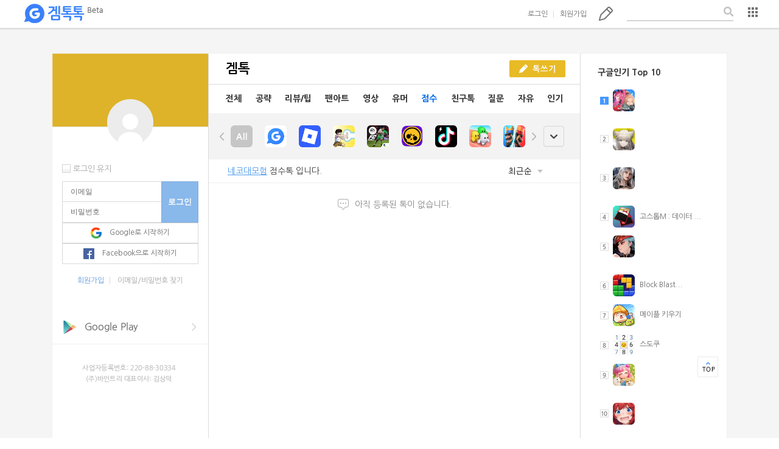

--- FILE ---
content_type: text/html;charset=UTF-8
request_url: http://www.gametalktalk.com/talk/listTalk.vt?board_ctg_no=7&order_type=1&os_code=1&app_blog_no=518162
body_size: 11342
content:





<!-- start of header -->





<!DOCTYPE html>
<html lang="en">
<head>
	<title>겜톡톡 - No.1 모바일 게임 SNS</title>
	
	<meta http-equiv="Content-Script-Type" content="text/javascript">
	<meta http-equiv="Content-Style-Type" content="text/css">
	<meta http-equiv="X-UA-Compatible" content="IE=edge">
	<meta name="viewport" content="width=device-width, initial-scale=1.0">

	
	

	<link rel="shortcut icon" href="/favicon.ico" />
	<link rel="stylesheet" href="/webdoc/css/layout.css">
	<link rel="stylesheet" href="/webdoc/css/comm.css">
	<link rel="stylesheet" href="/webdoc/css/talk_main.css">

	<script src="/webdoc/jquery/jquery-1.11.3.min.js"></script>
	<script src="/webdoc/js/comm.js"></script>
	<script src="/webdoc/js/editor.js"></script>
	<script src="/webdoc/js/vt_common.js"></script>
	<script src="/webdoc/js/vt_talk.js"></script>
	<script src="/webdoc/js/vt_member.js"></script>
	<script src="https://connect.facebook.net/ko_KR/all.js"></script>

	<script async src="//pagead2.googlesyndication.com/pagead/js/adsbygoogle.js"></script>
    <script>
      (adsbygoogle = window.adsbygoogle || []).push({
        google_ad_client: "ca-pub-3697168233175589",
        enable_page_level_ads: true
      });
    </script>   
 
    <!-- Global Site Tag (gtag.js) - Google Analytics -->
	<script async src="https://www.googletagmanager.com/gtag/js?id=UA-50114090-5"></script>
	<script>
	  window.dataLayer = window.dataLayer || [];
	  function gtag(){dataLayer.push(arguments);}
	  gtag('js', new Date());
	
	  gtag('config', 'UA-50114090-5');
	</script>
    
</head>
<body>
<!-- end of start -->

<div class="wrapBox">

	<!-- start of header -->
	



<p class="mainBg">
	
</p>

 
	<div class="header">
		<h1 class="logo"><a href="#" onclick="vt_common_goHome();">겜톡톡</a></h1>
		
		<ul class="ctrl">
			<!-- before - start -->
			<li>
				<a href="#" onClick="vt_mem_HeaderLoginBoxShow();">로그인</a>
				<div class="loginBox">
					<!-- <p class="comm-icon pointer right"></p> -->
					<form name="loginForm_header" id="loginForm_header">
						<input type="text" name="mem_email" placeholder="이메일">
						<input type="password" name="mem_pwd" placeholder="비밀번호">
						<input type="hidden" name="join_path_code" value="1">
						<input type="button" class="login" value="로그인" onClick="vt_mem_login(this.form);">
					</form>
					<p class="warning" id="id_header_login_message"><em class="comm-icon alert"></em><span>이메일 주소를 다시 입력해 주세요.</span></p> 

					<div class="user">
						<div class="chkboxWrap left">
							<div class="iconBox type2"><input type="checkbox"></div>
							<label for="">로그인 유지</label>
						</div>
						<a href="#" class="find" onClick="vt_mem_goSearchEmail();">이메일/비밀번호 찾기</a>
					</div>
					
					<button type="button" class="btn type1" onclick="vt_mem_loginGoogleClick('www.gametalktalk.com');"><em class="comm-icon google"></em><span>Google로 시작하기</span></button>
					<button type="button" class="btn type1" onclick="vt_mem_loginFacebook();"><em class="comm-icon facebook"></em><span>Facebook으로 시작하기</span></button>
					<div id="fb-root"></div>
					<div id="div-loginFormFacebook"></div>
				</div>
			</li>
			<li><a href="#" onClick="vt_mem_goCreateAccount();">회원가입</a></li>
			<!-- before - end -->
			<li><a href="#" class="comm-icon pencil" onClick="comm.popup({ type : '/common/popup_login_need_fr.vt' });">톡쓰기</a></li>
			<li>
				<div class="searchWrap">
					<input type="text">
					<button class="comm-icon search"></button>
				</div>
			</li>
			<li>
				<div class="layerSlct" style="top: 11px; " data-left="-114" data-top="22" data-width="135">
					<button type="button" class="more"><em class="comm-icon list">목록</em></button>
					<div class="userSet">
						<ul class="list">
							<li><a href="#" onclick="vt_common_goSetting_notice();">공지사항</a></li>
							<li><a href="#" onclick="vt_common_goSetting();">설정</a></li>
							<li><a href="#" onclick="vt_common_goSetting_help();">문의하기</a></li>
							<li><a href="http://www.vinetree.co.kr/" target="_blank">회사소개</a></li>
							<li><a href="#" onclick="vt_common_goSetting_terms();">이용약관</a></li>
							<li><a href="#" onClick="vt_mem_goLogin();">로그인</a></li>
							<li>
								<a href="#">모바일앱 다운로드</a>
								<a href="https://play.google.com/store/apps/details?id=com.vinetree.gametalktalk2" target="_blank" class="download"><em class="comm-icon under"></em><span>Google Play</span></a>
								<a href="https://itunes.apple.com/kr/app/gemtogtog-gametalktalk/id731809954?mt=8"  target="_blank" class="download"><em class="comm-icon under"></em><span>App store</span></a>
							</li>
						<li class="copyright"><a href="http://www.vinetree.co.kr" target="_blank">ⓒVINETREE Corp</a></li>
						</ul>
					</div>
				</div>
				
				<!-- <a href="#" class="comm-icon list" onclick="vt_mem_HeaderMenuBoxShow();">목록b</a>
				<div class="userSet footer">
					<p class="comm-icon pointer right-end"></p>
					<ul class="list">
						<li><a href="#" onclick="vt_common_goSetting_notice();">공지사항</a></li>
						<li><a href="#" onclick="vt_common_goSetting_help();">문의하기</a></li>
						<li><a href="http://www.vinetree.co.kr/" target="_blank">회사소개</a></li>
						<li><a href="#" onclick="vt_common_goSetting_terms();">이용약관</a></li>
						<li><a href="#" onClick="vt_mem_goLogin();">로그인</a></li>
						<li>
							<a href="#">모바일앱 다운로드</a>
							<a href="https://play.google.com/store/apps/details?id=com.vinetree.gametalktalk2" target="_blank" class="download"><em class="comm-icon under"></em><span>Google Play</span></a>
							<a href="https://itunes.apple.com/kr/app/gemtogtog-gametalktalk/id731809954?mt=8"  target="_blank" class="download"><em class="comm-icon under"></em><span>App store</span></a>
						</li>
						<li class="copyright"><a href="#">ⓒVINETREE Corp</a></li>
					</ul>
				</div> -->
			</li>
		</ul>
				
		
			
			
		

	</div>		

	
	<div class="popupWrap">
		<p class="dimm"></p>
		<div class="contWrap">
			<p class="text">enter the description</p>
			<p class="btnsWrap">
				<button class="yellow">확인</button>
			</p>
		</div>
	</div>
		
	<div id="div_frm_common"></div>	


<script>	
	//vt_mem_logoutFacebook();
</script>


<div class="imgSlider">
	<div class="fixedBox" style="width: 1132px; margin-left: -566px; height: 966px; margin-top: -483px;">
		<p class="page">
			<span class="cNum">1</span>
			<span class="gap">/</span>
			<span class="tNum">6</span>
		</p>
		<button class="arr prev none"><em class="comm-icon big-arr type2 left">prev</em></button>
		<button class="prev type2 none">prev</button>

		<button class="next type2">prev</button>
		<button class="arr next"><em class="comm-icon big-arr type2 right">next</em></button>
		<button class="closePop"><em class="comm-icon closePop type2">close</em></button>
	</div>
</div>

<div class="talkViewWrap"></div><!-- end of talkViewWrap -->
<div class="talkWriteWrap"></div> <!-- end of talkWriteWrap  -->
<div class="couponViewWrap" style="z-index: 500; "></div><!-- 쿠폰보기 팝업 -->	<!-- end of start -->


 	<div class="cntWrap">
		<div class="sideBox type1">
 		
			<!-- start of left_profile_fr -->
			




<link rel="stylesheet" href="/webdoc/css/blog.css">
<script src="/webdoc/js/vt_blog.js"></script>



 
			<!-- before - start -->
			<div class="loginBox">
				<div class="bg"></div>
				<p class="profile"></p>

				<div class="inputs">
					<div class="chkboxWrap left">
						<div class="iconBox type2"><input type="checkbox"></div>
						<label for="">로그인 유지</label>
					</div>
					<form name="loginForm_left" id="loginForm_left">
						<input type="text" name="mem_email" placeholder="이메일">
						<input type="password" name="mem_pwd" placeholder="비밀번호">
						<input type="hidden" name="join_path_code" value="1">
						<input type="button" class="login" value="로그인" onClick="vt_mem_login(this.form);">

						
						<button type="button" class="btn type1" onclick="vt_mem_loginGoogleClick('www.gametalktalk.com');"><em class="comm-icon google"></em><span>Google로 시작하기</span></button>
						<button type="button" class="btn type1" onclick="vt_mem_loginFacebook();"><em class="comm-icon facebook"></em><span>Facebook으로 시작하기</span></button>
					</form>
					<p class="user">
						<a href="#" onClick="vt_mem_goCreateAccount();">회원가입</a>
						<a href="#" onClick="vt_mem_goSearchEmail();">이메일/비밀번호 찾기</a>
					</p>
				</div>
			</div> 
			<!-- before - end -->
	




			<!-- end of start -->

			<!-- start of listWebAD -->
			



		
<!-- 		//2:메인좌측배너, 3:로그인, 4:톡보기, 5:My우측, 6:타인우측, 7:게임블로그, 8:검색 -->


	
		<div class="ad">
			
				
					
						
							<a href="https://play.google.com/store/apps/details?id=com.vinetree.gametalktalk2&hl=ko" target="_blank"><img src="https://img.gametalktalk.com/web/201603/201603_ad_btn_google.png" alt="구글플레이스토어 배너"></a><br/><br/>
						
						
									
				
			
			<img src="/webdoc/images/vinetree_copy.png" alt="">
		</div>
	
	
	
	
	
	
	
	
			
	
			
	
		
	
	
	
	<!-- end of start -->
						
<!-- 			<div class="ad"> -->
<!-- 				<a href="#" onclick="vt_talk_retrieveTalk('4156736', '', '', '', '', 'n')"><img src="https://img.gametalktalk.com/event/banner_main_20160121.png" alt="겜톡톡 신규 회원에게 1억쏜다!"></a><br/><br/> -->
<!-- 				<a href="https://play.google.com/store/apps/details?id=com.vinetree.gametalktalk2&hl=ko" target="_blank"><img src="/webdoc/images/btn_google.png" alt=""></a><br/> -->
<!-- 				<a href="https://itunes.apple.com/kr/app/gemtogtog-gametalktalk/id731809954?mt=8" target="_blank"><img src="/webdoc/images/btn_apple.png" alt=""></a><br/> -->
<!-- 				<a href="#" onclick="vt_talk_retrieveTalk('4264505', '', '', '', '', 'n')"><img src="https://img.gametalktalk.com/event/banner_main_20160307.png" alt="주인님"></a><br/> -->
<!-- 				<img src="/webdoc/images/vinetree_copy.png" alt=""> -->
<!-- 			</div> -->
			
		</div>
		<div class="sideBox type2">
			<ul class="listBox">
				<!-- start of event_top10_right_fr -->
				



<!-- 				
				<li>
					<h4> 진행중인 이벤트</h4>
					<ol class="rank event">
					<li class="active"><em class="comm-icon rank num1 active">1</em>
						<a href="#" onclick="vt_talk_retrieveTalk('4177954', '', '', '', '', 'n')"><span>레벨 올리고 1,000별 받기!</span></a>
					</li>
					<li><em class="comm-icon rank num2">2</em>
						<a href="#" onclick="vt_talk_retrieveTalk('4171060', '', '', '', '', 'n')"><span>마계영웅전 - 랭킹전 진행중</span></a>
					</li>
					<li><em class="comm-icon rank num3">3</em>
						<a href="#" onclick="vt_talk_retrieveTalk('4179737', '', '', '', '', 'n')"><span>소울앤스톤 - 루비 600개!</span></a>
					</li>
					<li><em class="comm-icon rank num4">4</em>
						<a href="#" onclick="vt_talk_retrieveTalk('4177729', '', '', '', '', 'n')"><span>리뷰 쓰고 5천별 받기!</span></a>
					</li>
					<li><em class="comm-icon rank num5">5</em>
						<a href="#" onclick="vt_talk_retrieveTalk('4193966', '', '', '', '', 'n')"><span>에이지오브매직 - 쿠폰드림</span></a>
					</li>
					<li><em class="comm-icon rank num6">6</em>
						<a href="#" onclick="vt_talk_retrieveTalk('4174759', '', '', '', '', 'n')"><span>요괴요 - 완소 패키지 증정!</span></a>
					</li>
					<li><em class="comm-icon rank num7">7</em>
						<a href="#" onclick="vt_talk_retrieveTalk('4178015', '', '', '', '', 'n')"><span>T.O.P 판게아의용병 - 쿠폰드림</span></a>
					</li>
					<li><em class="comm-icon rank num8">8</em>
						<a href="#" onclick="vt_talk_retrieveTalk('4160825', '', '', '', '', 'n')"><span>오픈파이어 - 다이아 1,000개!</span></a>
					</li>
					<li><em class="comm-icon rank num9">9</em>
						<a href="#" onclick="vt_talk_retrieveTalk('4182990', '', '', '', '', 'n')"><span>헤븐 - 리뷰쓰고 깊카 받기!</span></a>
					</li>
					<li><em class="comm-icon rank num10">10</em>
						<a href="#" onclick="vt_talk_retrieveTalk('4160078', '', '', '', '', 'n')"><span>프리미엄 웹툰 무료로 보세요.</span></a>
					</li>
					 
					</ol>
				</li>
 -->				
	<!-- end of start -->	
				
				<!-- start of popular_app_top10_fr -->
				




				<li>
					
						
						
							<h4>구글인기 Top 10</h4>
						
						
					
					<ol class="rank">
					
					
						
							<li class="active"><em class="comm-icon rank num1 active">1</em>
 								<a href="#" onclick="vt_common_goAppBlog('615049');"><img src="https://play-lh.googleusercontent.com/K-ath3dzDcL7NZ53XrHLGbRhTYEW-JbOyBh7WXTfUvuBUpSBJeqvEW48YKngpcBzIbU-yKmoVLEkKsHkMes8zA=w106" alt=""><span><h1><span c...</span></a></li>
								
		 					
						 						
					
					
						
								
		 					<li><em class="comm-icon rank num2">2</em>
			 					<a href="#" onclick="vt_common_goAppBlog('615050');"><img src="https://play-lh.googleusercontent.com/l6FVNa293RykBWy88TqEhUakIcGSC8bRygSnKOBgztln48JX-WzMWnrBAETrKZsxDNC4HhwCsvfle_UI7rBE=w106" alt=""><span><h1><span c...</span></a></li>
						 						
					
					
						
								
		 					<li><em class="comm-icon rank num3">3</em>
			 					<a href="#" onclick="vt_common_goAppBlog('615044');"><img src="https://play-lh.googleusercontent.com/gWa3P7glGh3GL882An2hZjcdNL30XKKJcivymRgLccQrzQDQ217SdJn37v5PEpvO6g7lmuAa5bxSMxwvyUnnRw=w106" alt=""><span><h1><span c...</span></a></li>
						 						
					
					
						
								
		 					<li><em class="comm-icon rank num4">4</em>
			 					<a href="#" onclick="vt_common_goAppBlog('603904');"><img src="https://play-lh.googleusercontent.com/DVEqH3C7L7wsAT09PUFFFHrpWs8ciWIbLQxB2O9jidLuwUHJ-Suz2u3lzbfCf4uKy4o=w106" alt=""><span>고스톱M : 데이터 ...</span></a></li>
						 						
					
					
						
								
		 					<li><em class="comm-icon rank num5">5</em>
			 					<a href="#" onclick="vt_common_goAppBlog('614830');"><img src="https://play-lh.googleusercontent.com/vKu1NXS-mWEuQ7AFQ5FbXvq9x5-9VGdJ7dXQGHX4xYxMmXMkpdPrtaymj25lMRkbSivt1TqzJEO_rMWPg7j6lg=w106" alt=""><span><h1><span c...</span></a></li>
						 						
					
					
						
								
		 					<li><em class="comm-icon rank num6">6</em>
			 					<a href="#" onclick="vt_common_goAppBlog('605895');"><img src="https://play-lh.googleusercontent.com/R0qgNDYYHbRhw6JFsdEbDMqONplEvJx0m0W9wzYVvY3eNF1c2rfBWYjQxW0sLEzFe1E=w60" alt=""><span>Block Blast...</span></a></li>
						 						
					
					
						
								
		 					<li><em class="comm-icon rank num7">7</em>
			 					<a href="#" onclick="vt_common_goAppBlog('614405');"><img src="https://play-lh.googleusercontent.com/jV9Qr5SJcdTxjSNM83_T0voYwyFWnErzyM9HsQLopigYZM4unH-_2HRTVLSmJv17OrSW=w60" alt=""><span>메이플 키우기</span></a></li>
						 						
					
					
						
								
		 					<li><em class="comm-icon rank num8">8</em>
			 					<a href="#" onclick="vt_common_goAppBlog('610851');"><img src="https://play-lh.googleusercontent.com/K4ZXLoUuxb648mpuBXvbUDy8_ornKqFQ2mQdkorCpwDTstzQZ3t-qJ0nEIVq7P8WUQ=w106" alt=""><span>스도쿠</span></a></li>
						 						
					
					
						
								
		 					<li><em class="comm-icon rank num9">9</em>
			 					<a href="#" onclick="vt_common_goAppBlog('614943');"><img src="https://play-lh.googleusercontent.com/FtZNAkKn4faEpRU4UjtRRUk-aQP5zwiN1Kg4FzAcQBN7S8-PfDo7ODxmjaPlMu3HOFJ6-1WhzXxwKA6q1bOw=w106" alt=""><span><h1><span c...</span></a></li>
						 						
					
					
						
								
		 					<li><em class="comm-icon rank num10">10</em>
			 					<a href="#" onclick="vt_common_goAppBlog('614985');"><img src="https://play-lh.googleusercontent.com/87N6LsrOVj9wajrilYfvHlUbEnNCFTwlv95YYXbfM8-KdSQl2sooZFIuceNgd6tfg4yEeglne8MnHB4qHSjkBw=w106" alt=""><span><h1><span c...</span></a></li>
						 						
					  
					</ol>
				</li>
	<!-- end of start -->			
			</ul>
		</div>
		<div class="centerBox">
			<div class="listTitle">
				<h2 class="title">겜톡</h2>
				<p class="btnsWrap">
					
						<button class="yellow type2" onClick="comm.popup({ type : '/common/popup_login_need_fr.vt' });"><em class="comm-icon pencil2"></em><span>톡쓰기</span></button>
									
					
				</p>
			</div>
			<p class="talkMenu">
				<a href="/talk/listTalk.vt?board_ctg_no=0&order_type=&os_code=1&app_blog_no=518162&applist_type=1" >전체</a>
				<a href="/talk/listTalk.vt?board_ctg_no=2&order_type=&os_code=1&app_blog_no=518162&applist_type=1" >공략</a>
				<a href="/talk/listTalk.vt?board_ctg_no=3&order_type=&os_code=1&app_blog_no=518162&applist_type=1" >리뷰/팁</a>
				<a href="/talk/listTalk.vt?board_ctg_no=10&order_type=&os_code=1&app_blog_no=518162&applist_type=1" >팬아트</a>
				<a href="/talk/listTalk.vt?board_ctg_no=6&order_type=&os_code=1&app_blog_no=518162&applist_type=1" >영상</a>
				<a href="/talk/listTalk.vt?board_ctg_no=9&order_type=&os_code=1&applist_type=1" >유머</a>
				<a href="/talk/listTalk.vt?board_ctg_no=7&order_type=&os_code=1&app_blog_no=518162&applist_type=1" class="active">점수</a>
				
					<a href="#" onClick="comm.popup({ type : '/common/popup_login_need_fr.vt' });" >친구톡</a>
				
				<a href="/talk/listTalk.vt?board_ctg_no=4&order_type=&os_code=1&app_blog_no=518162&applist_type=1" >질문</a>
				<a href="/talk/listTalk.vt?board_ctg_no=1&order_type=&os_code=1&app_blog_no=518162&applist_type=1" >자유</a>
				<a href="/talk/listTalk.vt?board_ctg_no=92&order_type=2&os_code=1&app_blog_no=518162&applist_type=1" >인기</a>
			</p>
			
			
				<div class="iconSlide">
					<div class="slide">
						<button class="comm-icon left">left</button>
						<div class="mask">
							<ul class="list">
								<li ><a href="/talk/listTalk.vt?board_ctg_no=7&order_type=&os_code=1&applist_type=1" ><img src="/webdoc/images/btn_all.jpg" alt=""></a></li>
								
									<li ><a href="/talk/listTalk.vt?board_ctg_no=7&order_type=&os_code=1&app_blog_no=77526&applist_type=1" ><img src="https://play-lh.googleusercontent.com/P9-Tc8EkCTLV5cDrcIFoHqhWk1OiEVPHkd82TRzc8xw-ZDRo8oZ1Rf3kQeSmyPxeEPDw=w60" alt=""></a></li>
								
									<li ><a href="/talk/listTalk.vt?board_ctg_no=7&order_type=&os_code=1&app_blog_no=119427&applist_type=1" ><img src="https://play-lh.googleusercontent.com/7cIIPlWm4m7AGqVpEsIfyL-HW4cQla4ucXnfalMft1TMIYQIlf2vqgmthlZgbNAQoaQ=w60" alt=""></a></li>
								
									<li ><a href="/talk/listTalk.vt?board_ctg_no=7&order_type=&os_code=1&app_blog_no=611881&applist_type=1" ><img src="https://play-lh.googleusercontent.com/-st2c7jXkJ62SW2bzDvigyaOh92mS2RcH1qDoLR2NNG0a8ZxA2dk7R1AyaD8NNQZ8BUt=w60" alt=""></a></li>
								
									<li ><a href="/talk/listTalk.vt?board_ctg_no=7&order_type=&os_code=1&app_blog_no=597808&applist_type=1" ><img src="https://play-lh.googleusercontent.com/Cm-kgnZn1-WZHGYdV1KEOuzHfB9hP0LkWocMPmAYA-pPuBbPqqwXnacZH3tnR4P_880=w60" alt=""></a></li>
								
									<li ><a href="/talk/listTalk.vt?board_ctg_no=7&order_type=&os_code=1&app_blog_no=522785&applist_type=1" ><img src="https://play-lh.googleusercontent.com/tYB_jWhdJuauLSPJ7LVj_5dUq6g_eQwj2wPNG9jFN78zKbDqMNfnEU2fUGiDQtYAy0yHn4SMnaF0lhanJpm0=w60" alt=""></a></li>
								
									<li ><a href="/talk/listTalk.vt?board_ctg_no=7&order_type=&os_code=1&app_blog_no=609163&applist_type=1" ><img src="https://play-lh.googleusercontent.com/US0umGNKkd9riC6pi0TgcEDwvU3dzSVZLuwv1e8cBTC6wyWV8wU6Xsf3CNq8uWz-Qw=w60" alt=""></a></li>
								
									<li ><a href="/talk/listTalk.vt?board_ctg_no=7&order_type=&os_code=1&app_blog_no=604461&applist_type=1" ><img src="https://play-lh.googleusercontent.com/VOHFS_ynG--Snu-hXpagEVdN-UXqlqB0NQJMoFkuP5NAOFbwgOo12zVBmsDLwGpugqTN=w60" alt=""></a></li>
								
									<li ><a href="/talk/listTalk.vt?board_ctg_no=7&order_type=&os_code=1&app_blog_no=296124&applist_type=1" ><img src="https://play-lh.googleusercontent.com/gnSC6s8-6Tjc4uhvDW7nfrSJxpbhllzYhgX8y374N1LYvWBStn2YhozS9XXaz1T_Pi2q=w60" alt=""></a></li>
								
									<li ><a href="/talk/listTalk.vt?board_ctg_no=7&order_type=&os_code=1&app_blog_no=311857&applist_type=1" ><img src="https://play-lh.googleusercontent.com/F6EsCLwdz0m8Gg1w-PEEAtWIVMqVGhoWOfJEjfM0CF5tsRvtkhW-DPr6dNbUd0NWZjJRsoeP7DMKVYbuhRHQXg=w60" alt=""></a></li>
								
									<li ><a href="/talk/listTalk.vt?board_ctg_no=7&order_type=&os_code=1&app_blog_no=540987&applist_type=1" ><img src="https://play-lh.googleusercontent.com/97_rYmmv0WkyOB8Ni4pFgh5HPOx0uCIEUN1uROFuwrtJYFEzIXeBDfdRYmJ77lRtB2c=w60" alt=""></a></li>
								
									<li ><a href="/talk/listTalk.vt?board_ctg_no=7&order_type=&os_code=1&app_blog_no=422279&applist_type=1" ><img src="https://play-lh.googleusercontent.com/dYSgAzcwu-m79ntbXq7EkuuAB5E-bNKKIqM0iaSYByKhBfjm1uyZsipvVSs6mgTFC-AnehmO7hAOnOvqfz_MItg=w60" alt=""></a></li>
								
									<li ><a href="/talk/listTalk.vt?board_ctg_no=7&order_type=&os_code=1&app_blog_no=613090&applist_type=1" ><img src="https://play-lh.googleusercontent.com/MTVHhd1nMFWpAqDmsmQmtqAldp_CbpGcE5zaXIYRVEc4WHYsTYNFOt932AI5K1NuiAw=w106" alt=""></a></li>
								
									<li ><a href="/talk/listTalk.vt?board_ctg_no=7&order_type=&os_code=1&app_blog_no=600105&applist_type=1" ><img src="https://play-lh.googleusercontent.com/7i60FokaELq3mE5v-EDFSAj8pcQTY63N5otoEl0tw1GneccJHz-UcxiNzvJtOFXg2ZeLgjPKWUfbZh6nAVjb0w=w60" alt=""></a></li>
								
									<li ><a href="/talk/listTalk.vt?board_ctg_no=7&order_type=&os_code=1&app_blog_no=614788&applist_type=1" ><img src="https://play-lh.googleusercontent.com/Nn9dE2fH-NyN5i1nUQNu5ornudxCyhfi8xzRyHLnEzHlFtN_VMfVdoSaovMiqKFIM0k=w106" alt=""></a></li>
								
									<li ><a href="/talk/listTalk.vt?board_ctg_no=7&order_type=&os_code=1&app_blog_no=609273&applist_type=1" ><img src="https://play-lh.googleusercontent.com/Hln0nwfCgFhA8CF8_MaBDO98MGSGp26yl5H0L5WIpgwb40sOgm2GqU5JOjAwKPXEZgqx=w60" alt=""></a></li>
								
									<li ><a href="/talk/listTalk.vt?board_ctg_no=7&order_type=&os_code=1&app_blog_no=612325&applist_type=1" ><img src="https://play-lh.googleusercontent.com/qkOo-1BPqfV7w5hn6B66HJOVefbR8jWU55f7ZZH8_beVYJNBofeqkYLeaNeQjJxwzeE=w60" alt=""></a></li>
								
									<li ><a href="/talk/listTalk.vt?board_ctg_no=7&order_type=&os_code=1&app_blog_no=600550&applist_type=1" ><img src="https://play-lh.googleusercontent.com/qBdVfwRCsI4KM7qewhJ0AKZKQjyD-DdxPDcdDbsRMhNO9zrwbefggn1vGqRIDZA3fg=w60" alt=""></a></li>
								
									<li ><a href="/talk/listTalk.vt?board_ctg_no=7&order_type=&os_code=1&app_blog_no=2&applist_type=1" ><img src="https://play-lh.googleusercontent.com/27O5tpaYE82W6m30rJ_MX3-UvshlDM6O8oXDxb6GseYW2T7P8UNT19727MGmz-0q3w=w60" alt=""></a></li>
								
									<li ><a href="/talk/listTalk.vt?board_ctg_no=7&order_type=&os_code=1&app_blog_no=609250&applist_type=1" ><img src="https://play-lh.googleusercontent.com/8suVlcKa-KLQcRxFS6p7R5uD8jW1Sutm1vfy_iqZnrTyvo6iug4h8R3Ds4gBGwRl0Q=w60" alt=""></a></li>
								
									<li ><a href="/talk/listTalk.vt?board_ctg_no=7&order_type=&os_code=1&app_blog_no=92493&applist_type=1" ><img src="https://play-lh.googleusercontent.com/9KAPlokfzeEFb34Mwm7juoiC5-yjpf4JlRLguuAgn5fV7JcTECwJnu6guLxbaZBWDA=w60" alt=""></a></li>
								
									<li ><a href="/talk/listTalk.vt?board_ctg_no=7&order_type=&os_code=1&app_blog_no=612898&applist_type=1" ><img src="https://play-lh.googleusercontent.com/EyatGPAPxrDBWxpUxaWrFrwRynSd9b6mAnqjdjw9gqLu4RNh5Qr8MBrdLB71EG39tME=w60" alt=""></a></li>
								
									<li ><a href="/talk/listTalk.vt?board_ctg_no=7&order_type=&os_code=1&app_blog_no=614391&applist_type=1" ><img src="https://play-lh.googleusercontent.com/JrkFbn3imyogQ1Fd4fGOC9EiPQOlT9f1PIRKRtqRlOU9MrtCJG-YhSKP42FcuA1JYVSrno_G72qYMfIZA-bH=w106" alt=""></a></li>
								
									<li ><a href="/talk/listTalk.vt?board_ctg_no=7&order_type=&os_code=1&app_blog_no=614096&applist_type=1" ><img src="https://play-lh.googleusercontent.com/CR7KxRX5VmWThfZ9-t5RRrQRivc1QMJvN-WJX_Cx8yE4sWiIb87uRkKbRsoTxvKBa-0N=w60" alt=""></a></li>
								
									<li ><a href="/talk/listTalk.vt?board_ctg_no=7&order_type=&os_code=1&app_blog_no=606793&applist_type=1" ><img src="https://play-lh.googleusercontent.com/13mbo9KaCWeh19FfOFGqMpFIjXj_5lYBveP5EXW3m6WLzU58Sj9_PZp1M1MjznzQr2f0=w60" alt=""></a></li>
								
									<li ><a href="/talk/listTalk.vt?board_ctg_no=7&order_type=&os_code=1&app_blog_no=382646&applist_type=1" ><img src="https://play-lh.googleusercontent.com/39hjeqmhsub4abx84Q4CpCQgMN9ktgwDlUWm7_ZusCZYs8EIXwSuz8C9rVL7Fj4FKmRAKVwvI3Cl2IIDTzx80A=w60" alt=""></a></li>
								
									<li ><a href="/talk/listTalk.vt?board_ctg_no=7&order_type=&os_code=1&app_blog_no=606821&applist_type=1" ><img src="https://play-lh.googleusercontent.com/PK5f-GGU5pg4zXF1qqD9mmfTzNEMW-R-0c9St918b_JYa_t3879n3FVqXrzKikqf6sewogKia7MMdiUfbi13wA=w60" alt=""></a></li>
								
									<li ><a href="/talk/listTalk.vt?board_ctg_no=7&order_type=&os_code=1&app_blog_no=597558&applist_type=1" ><img src="https://play-lh.googleusercontent.com/OeKApmjk4WUCvrqgsGjnaW5tE08-mLNxJBaHPU-e_O1KVkDFC8Nk2pjq_lTOVQI2rg=w60" alt=""></a></li>
								
									<li ><a href="/talk/listTalk.vt?board_ctg_no=7&order_type=&os_code=1&app_blog_no=612863&applist_type=1" ><img src="https://play-lh.googleusercontent.com/Yq19UACccqVNqcJz6aUlzYNM6lJBX14OTbsG2aQIqXAxmn4VsgEaqChqiJ0WCSF5ezU=w60" alt=""></a></li>
								
									<li ><a href="/talk/listTalk.vt?board_ctg_no=7&order_type=&os_code=1&app_blog_no=517279&applist_type=1" ><img src="https://play-lh.googleusercontent.com/Uwa4hYwLLo9bIH2mcpMhDgNV1iT27oG9ctDoBvRTdNdhGJmp6jYvaV5PuRI65JHZDhVUQSlqCZRt_bUCCW32=w60" alt=""></a></li>
								
									<li ><a href="/talk/listTalk.vt?board_ctg_no=7&order_type=&os_code=1&app_blog_no=406554&applist_type=1" ><img src="https://play-lh.googleusercontent.com/H_Rzk6K_ieSXINHnqiMjkaOhFKeQFN3CLAvvJwL594qS126fz4WHsrKLmcT6pO0zQQ=w60" alt=""></a></li>
								
									<li ><a href="/talk/listTalk.vt?board_ctg_no=7&order_type=&os_code=1&app_blog_no=609505&applist_type=1" ><img src="https://play-lh.googleusercontent.com/F686Rmc-1PXkMvukamel3JDYBtX7ibigmgW0EYKTJ8NujJrDT-Xi7W7524RsXkNTOCE=w106" alt=""></a></li>
								
									<li ><a href="/talk/listTalk.vt?board_ctg_no=7&order_type=&os_code=1&app_blog_no=611896&applist_type=1" ><img src="https://play-lh.googleusercontent.com/uA9COvKA2Yush_015Qv8hlHL15ifeX4sudbLCQtaRpC9EyZi7wR7bmiWzUxAe84BOYc=w106" alt=""></a></li>
								
									<li ><a href="/talk/listTalk.vt?board_ctg_no=7&order_type=&os_code=1&app_blog_no=608249&applist_type=1" ><img src="https://play-lh.googleusercontent.com/Hw-JfRJRkQc6YzTeYU9FPZpPS5HZySor88tQASIYwl51UgHpDixZDN7Ztm2Fa_CVSTY=w60" alt=""></a></li>
								
									<li ><a href="/talk/listTalk.vt?board_ctg_no=7&order_type=&os_code=1&app_blog_no=613102&applist_type=1" ><img src="https://play-lh.googleusercontent.com/Vgi14oTXitERfK0F4rTNBEUh-kHOy99gQy1FxbJWdZvzX480xYc8U_WCbl7Ajv7TESHB=w60" alt=""></a></li>
								
									<li ><a href="/talk/listTalk.vt?board_ctg_no=7&order_type=&os_code=1&app_blog_no=609172&applist_type=1" ><img src="https://play-lh.googleusercontent.com/kSfm2PE9Q1kpCFXbwC-udoBGkui-0Xl71DtHkjbsRN1x3M3MtRvLdX42Xfc9mf_EaUQ=w60" alt=""></a></li>
								
									<li ><a href="/talk/listTalk.vt?board_ctg_no=7&order_type=&os_code=1&app_blog_no=598755&applist_type=1" ><img src="https://play-lh.googleusercontent.com/SAdDjTx_umcsEWf1NkzJ2OQ2uvNfQQuaE0RYApSD4PJ9gEMt6BGlP81VG6doogkQLt5O=w106" alt=""></a></li>
								
									<li ><a href="/talk/listTalk.vt?board_ctg_no=7&order_type=&os_code=1&app_blog_no=602898&applist_type=1" ><img src="https://play-lh.googleusercontent.com/2l652ZLy6I_sz1hYKEKHxAlIt65gQfXqBSRLF3WCSxj_51_i_xUyxuRxY6r5ionKJHQ=w60" alt=""></a></li>
								
									<li ><a href="/talk/listTalk.vt?board_ctg_no=7&order_type=&os_code=1&app_blog_no=610422&applist_type=1" ><img src="https://play-lh.googleusercontent.com/TdkxPLuqx8gMlcLpm99jzhJyLDIp9oqnUThtyePiZ69UeNH-ZQ4wRcTLiCQx-sXEPOI=w60" alt=""></a></li>
								
									<li ><a href="/talk/listTalk.vt?board_ctg_no=7&order_type=&os_code=1&app_blog_no=606610&applist_type=1" ><img src="https://play-lh.googleusercontent.com/I42mLdnw5KHF4chUWrFm2C5qVmjR53-Bh5IT5CcHNsNmH8eR7vM0YZvori72woEq5EY_jYrdkEJaWv_O8fLGsQ=w60" alt=""></a></li>
								
									<li ><a href="/talk/listTalk.vt?board_ctg_no=7&order_type=&os_code=1&app_blog_no=612646&applist_type=1" ><img src="https://play-lh.googleusercontent.com/JfGzWE_v-KjofJoJ9eo1oBixex2sHlrSbSte4UG2g6CWDkolbvxI1qV2M_E1JgbjNeDcOrvrTYS7ko1Bb7TPmA=w60" alt=""></a></li>
								
									<li ><a href="/talk/listTalk.vt?board_ctg_no=7&order_type=&os_code=1&app_blog_no=610550&applist_type=1" ><img src="https://play-lh.googleusercontent.com/bpDWWIVtMXgAt-7GMeR8SnM3mVUo1cErTgeOvxPhd9fD3wgQhGzM2AFIFZYll8aV0lp2=w60" alt=""></a></li>
								
									<li ><a href="/talk/listTalk.vt?board_ctg_no=7&order_type=&os_code=1&app_blog_no=524007&applist_type=1" ><img src="https://play-lh.googleusercontent.com/AL4EeC-ElUtlJN2wZnQrDyC_8UpFYtvpK7AbJNJIQe0vYe8tucm6Qi20JJQlhCLHqw=w60" alt=""></a></li>
								
									<li ><a href="/talk/listTalk.vt?board_ctg_no=7&order_type=&os_code=1&app_blog_no=595045&applist_type=1" ><img src="https://play-lh.googleusercontent.com/J8t6yZqRhWdYZyNUD25bhAgdc_KIq5cQr1IbCw_D5o6cuKBZ4m0xyELkC5s_eIz7qreF=w60" alt=""></a></li>
								
									<li ><a href="/talk/listTalk.vt?board_ctg_no=7&order_type=&os_code=1&app_blog_no=44653&applist_type=1" ><img src="https://play-lh.googleusercontent.com/p7kWbWBFxQIrzolEqiV5uSvctLeyssZvBV7UBOX29wzZI52IdcSs4qCB_zsQJL1mt9A=w60" alt=""></a></li>
								
									<li ><a href="/talk/listTalk.vt?board_ctg_no=7&order_type=&os_code=1&app_blog_no=614270&applist_type=1" ><img src="https://play-lh.googleusercontent.com/PDQMlm3ku8tZrUc6EKwlu5LVdUDLgF9qwXAcPcpCRU3R0KJkyeJmbmo09oVDkaqOJOTNDJfZXM4UEp6w8arOzQk=w60" alt=""></a></li>
								
									<li ><a href="/talk/listTalk.vt?board_ctg_no=7&order_type=&os_code=1&app_blog_no=160536&applist_type=1" ><img src="https://play-lh.googleusercontent.com/MePTYYTEbb6fb40AYk7KWphkYcqoAq9l2T7VaAk8N3S5UpWB5WIIMnnGh7imx-ZPWuM=w60" alt=""></a></li>
								
									<li ><a href="/talk/listTalk.vt?board_ctg_no=7&order_type=&os_code=1&app_blog_no=517249&applist_type=1" ><img src="https://play-lh.googleusercontent.com/bqliWUqt7QfpSC4EybIXMT_QZclpYN9ANItoMTXltshu8v0HTnFdfU_pboHzz7Zs7pqX1AfLE7eFVU8S0aSI=w60" alt=""></a></li>
								
									<li ><a href="/talk/listTalk.vt?board_ctg_no=7&order_type=&os_code=1&app_blog_no=613042&applist_type=1" ><img src="https://play-lh.googleusercontent.com/Lf3j3OYIY3QcPa_WRKBMn1Eh1Bx00CJk_E91zxgbZpOFTwGq3l5UYJ4UoS-wlB-_MV0=w106" alt=""></a></li>
								
									<li ><a href="/talk/listTalk.vt?board_ctg_no=7&order_type=&os_code=1&app_blog_no=598276&applist_type=1" ><img src="https://play-lh.googleusercontent.com/NOlo2poevz_hCmjGmRbwiwRfvVDFsaQ9SHBNsApnF-Y7YshSKUYlFL06TpTPbTks8Q=w60" alt=""></a></li>
								
									<li ><a href="/talk/listTalk.vt?board_ctg_no=7&order_type=&os_code=1&app_blog_no=605895&applist_type=1" ><img src="https://play-lh.googleusercontent.com/R0qgNDYYHbRhw6JFsdEbDMqONplEvJx0m0W9wzYVvY3eNF1c2rfBWYjQxW0sLEzFe1E=w60" alt=""></a></li>
								
									<li ><a href="/talk/listTalk.vt?board_ctg_no=7&order_type=&os_code=1&app_blog_no=518863&applist_type=1" ><img src="https://play-lh.googleusercontent.com/ci0JFy_H1by6bkOpidPs_uCxL02XUO69gtoyFeOSlxHbgYtt9inCdUQJMy3S0HMWyDM=w60" alt=""></a></li>
								
									<li ><a href="/talk/listTalk.vt?board_ctg_no=7&order_type=&os_code=1&app_blog_no=610965&applist_type=1" ><img src="https://play-lh.googleusercontent.com/kYlxZe2NanOn9p5P4hdlk6m8igov5v7wRRYIPEzqM-1R_uCCJ5lQuq2DmgRKRags870=w60" alt=""></a></li>
								
									<li ><a href="/talk/listTalk.vt?board_ctg_no=7&order_type=&os_code=1&app_blog_no=599519&applist_type=1" ><img src="https://play-lh.googleusercontent.com/fNZ_6jsLjLuot6fJEdcvWK1bYpymNwcekMeLVFEhlmh3E50jvDBGp895QWBpEy1Do1UV=w60" alt=""></a></li>
								
									<li ><a href="/talk/listTalk.vt?board_ctg_no=7&order_type=&os_code=1&app_blog_no=608542&applist_type=1" ><img src="https://play-lh.googleusercontent.com/EDdvZhU1-BRaMs4FePELkTeUnXxSg1Gjs850KvwWsYXI8GQ9ssdzPvHZcV2r3bRRYHg=w60" alt=""></a></li>
								
									<li ><a href="/talk/listTalk.vt?board_ctg_no=7&order_type=&os_code=1&app_blog_no=606506&applist_type=1" ><img src="https://play-lh.googleusercontent.com/cxcH6MnNpSWQDY9cBszYBq55NbJ7HnEityMQugLSiIZ_He-jWIz65fNR0v6KV2O6dA4=w60" alt=""></a></li>
								
									<li ><a href="/talk/listTalk.vt?board_ctg_no=7&order_type=&os_code=1&app_blog_no=609404&applist_type=1" ><img src="https://play-lh.googleusercontent.com/VMdkVzZ6QQzjmAC4rtA4KN4wyRcqwu5llisvknwfHwalxXkMgdiWUD4Sa0sG4TlnYcE=w60" alt=""></a></li>
								
									<li ><a href="/talk/listTalk.vt?board_ctg_no=7&order_type=&os_code=1&app_blog_no=39994&applist_type=1" ><img src="https://play-lh.googleusercontent.com/ixHXzBWPmmKWIBxDMfjbIXK10UQCTDvIYOcs_uLXHCRbdsz2siJFYfb7MqckU8eC3Ks=w60" alt=""></a></li>
								
									<li ><a href="/talk/listTalk.vt?board_ctg_no=7&order_type=&os_code=1&app_blog_no=614830&applist_type=1" ><img src="https://play-lh.googleusercontent.com/vKu1NXS-mWEuQ7AFQ5FbXvq9x5-9VGdJ7dXQGHX4xYxMmXMkpdPrtaymj25lMRkbSivt1TqzJEO_rMWPg7j6lg=w106" alt=""></a></li>
								
									<li ><a href="/talk/listTalk.vt?board_ctg_no=7&order_type=&os_code=1&app_blog_no=613078&applist_type=1" ><img src="https://play-lh.googleusercontent.com/KKWk6QYaTxBbfXZSRELmBqwQjj6Oqy2N9KSBAC8DwTbqLnAoGZY_fpCCIp-Ou8IKiiBK=w106" alt=""></a></li>
								
									<li ><a href="/talk/listTalk.vt?board_ctg_no=7&order_type=&os_code=1&app_blog_no=613000&applist_type=1" ><img src="https://play-lh.googleusercontent.com/iIsF5GR95hRsrYlCOFCbgGUI13C6TouI2hUUO2pwe2q__ioPDQ2degCHaT9H6gWGIFhC=w106" alt=""></a></li>
								
							</ul>
						</div>
						<button class="comm-icon right">right</button>
					</div>
					<p class="btnsWrap right">
						<button id= "iconSlideRightButton" class="comm-icon open" onClick="vt_talk_apply_appranking(this, '1', '7', '1', '518162', '0')">open</button>
					</p>
					<div class="overBox">
						<div class="gameEditBox">
							<ul class="list">
								<li ><button onClick="ajaxSendChangeAppRanking('9','7','1','1','','null')">추천<br />게임</button></li>
								<li ><button onClick="ajaxSendChangeAppRanking('6','7','1','1','','null')">My<br />핀</button></li>
								<li class="active"><button onClick="ajaxSendChangeAppRanking('1','7','1','1','','null')">이용<br />많은</button></li>
								<li ><button onClick="ajaxSendChangeAppRanking('22','7','1','1','','null')">블록체인<br />게임</button></li>
							</ul>
							<div class="cont">
								<h3>
									
										
										
										
										
											겜톡톡 회원들이 많이 이용하는 게임순 입니다.
										
																	
								</h3>
								<button class="edit" onclick="location.href='/blog/userapp.vt'">My핀 편집<em class="comm-icon arr-right-gray"></em></button>
								<div class="iconCollection">
									
										<div class="gIcon">
											<a href="#" onclick="vt_common_goAppBlog('77526');">
												<img class="pic" src="https://play-lh.googleusercontent.com/P9-Tc8EkCTLV5cDrcIFoHqhWk1OiEVPHkd82TRzc8xw-ZDRo8oZ1Rf3kQeSmyPxeEPDw=w60" alt="">
												<p class="name">겜톡톡</p>
											</a>
										</div>
									
										<div class="gIcon">
											<a href="#" onclick="vt_common_goAppBlog('119427');">
												<img class="pic" src="https://play-lh.googleusercontent.com/7cIIPlWm4m7AGqVpEsIfyL-HW4cQla4ucXnfalMft1TMIYQIlf2vqgmthlZgbNAQoaQ=w60" alt="">
												<p class="name">Rob...</p>
											</a>
										</div>
									
										<div class="gIcon">
											<a href="#" onclick="vt_common_goAppBlog('611881');">
												<img class="pic" src="https://play-lh.googleusercontent.com/-st2c7jXkJ62SW2bzDvigyaOh92mS2RcH1qDoLR2NNG0a8ZxA2dk7R1AyaD8NNQZ8BUt=w60" alt="">
												<p class="name"><h1...</p>
											</a>
										</div>
									
										<div class="gIcon">
											<a href="#" onclick="vt_common_goAppBlog('597808');">
												<img class="pic" src="https://play-lh.googleusercontent.com/Cm-kgnZn1-WZHGYdV1KEOuzHfB9hP0LkWocMPmAYA-pPuBbPqqwXnacZH3tnR4P_880=w60" alt="">
												<p class="name">FC ...</p>
											</a>
										</div>
									
										<div class="gIcon">
											<a href="#" onclick="vt_common_goAppBlog('522785');">
												<img class="pic" src="https://play-lh.googleusercontent.com/tYB_jWhdJuauLSPJ7LVj_5dUq6g_eQwj2wPNG9jFN78zKbDqMNfnEU2fUGiDQtYAy0yHn4SMnaF0lhanJpm0=w60" alt="">
												<p class="name">브롤스타즈</p>
											</a>
										</div>
									
										<div class="gIcon">
											<a href="#" onclick="vt_common_goAppBlog('609163');">
												<img class="pic" src="https://play-lh.googleusercontent.com/US0umGNKkd9riC6pi0TgcEDwvU3dzSVZLuwv1e8cBTC6wyWV8wU6Xsf3CNq8uWz-Qw=w60" alt="">
												<p class="name">Tik...</p>
											</a>
										</div>
									
										<div class="gIcon">
											<a href="#" onclick="vt_common_goAppBlog('604461');">
												<img class="pic" src="https://play-lh.googleusercontent.com/VOHFS_ynG--Snu-hXpagEVdN-UXqlqB0NQJMoFkuP5NAOFbwgOo12zVBmsDLwGpugqTN=w60" alt="">
												<p class="name">포켓 ...</p>
											</a>
										</div>
									
										<div class="gIcon">
											<a href="#" onclick="vt_common_goAppBlog('296124');">
												<img class="pic" src="https://play-lh.googleusercontent.com/gnSC6s8-6Tjc4uhvDW7nfrSJxpbhllzYhgX8y374N1LYvWBStn2YhozS9XXaz1T_Pi2q=w60" alt="">
												<p class="name">클래시...</p>
											</a>
										</div>
									
										<div class="gIcon">
											<a href="#" onclick="vt_common_goAppBlog('311857');">
												<img class="pic" src="https://play-lh.googleusercontent.com/F6EsCLwdz0m8Gg1w-PEEAtWIVMqVGhoWOfJEjfM0CF5tsRvtkhW-DPr6dNbUd0NWZjJRsoeP7DMKVYbuhRHQXg=w60" alt="">
												<p class="name">로드 ...</p>
											</a>
										</div>
									
										<div class="gIcon">
											<a href="#" onclick="vt_common_goAppBlog('540987');">
												<img class="pic" src="https://play-lh.googleusercontent.com/97_rYmmv0WkyOB8Ni4pFgh5HPOx0uCIEUN1uROFuwrtJYFEzIXeBDfdRYmJ77lRtB2c=w60" alt="">
												<p class="name">194...</p>
											</a>
										</div>
									
										<div class="gIcon">
											<a href="#" onclick="vt_common_goAppBlog('422279');">
												<img class="pic" src="https://play-lh.googleusercontent.com/dYSgAzcwu-m79ntbXq7EkuuAB5E-bNKKIqM0iaSYByKhBfjm1uyZsipvVSs6mgTFC-AnehmO7hAOnOvqfz_MItg=w60" alt="">
												<p class="name">Sta...</p>
											</a>
										</div>
									
										<div class="gIcon">
											<a href="#" onclick="vt_common_goAppBlog('613090');">
												<img class="pic" src="https://play-lh.googleusercontent.com/MTVHhd1nMFWpAqDmsmQmtqAldp_CbpGcE5zaXIYRVEc4WHYsTYNFOt932AI5K1NuiAw=w106" alt="">
												<p class="name"><h1...</p>
											</a>
										</div>
									
										<div class="gIcon">
											<a href="#" onclick="vt_common_goAppBlog('600105');">
												<img class="pic" src="https://play-lh.googleusercontent.com/7i60FokaELq3mE5v-EDFSAj8pcQTY63N5otoEl0tw1GneccJHz-UcxiNzvJtOFXg2ZeLgjPKWUfbZh6nAVjb0w=w60" alt="">
												<p class="name">쿠키런...</p>
											</a>
										</div>
									
										<div class="gIcon">
											<a href="#" onclick="vt_common_goAppBlog('614788');">
												<img class="pic" src="https://play-lh.googleusercontent.com/Nn9dE2fH-NyN5i1nUQNu5ornudxCyhfi8xzRyHLnEzHlFtN_VMfVdoSaovMiqKFIM0k=w106" alt="">
												<p class="name"><h1...</p>
											</a>
										</div>
									
										<div class="gIcon">
											<a href="#" onclick="vt_common_goAppBlog('609273');">
												<img class="pic" src="https://play-lh.googleusercontent.com/Hln0nwfCgFhA8CF8_MaBDO98MGSGp26yl5H0L5WIpgwb40sOgm2GqU5JOjAwKPXEZgqx=w60" alt="">
												<p class="name">천지명장전</p>
											</a>
										</div>
									
										<div class="gIcon">
											<a href="#" onclick="vt_common_goAppBlog('612325');">
												<img class="pic" src="https://play-lh.googleusercontent.com/qkOo-1BPqfV7w5hn6B66HJOVefbR8jWU55f7ZZH8_beVYJNBofeqkYLeaNeQjJxwzeE=w60" alt="">
												<p class="name"><h1...</p>
											</a>
										</div>
									
										<div class="gIcon">
											<a href="#" onclick="vt_common_goAppBlog('600550');">
												<img class="pic" src="https://play-lh.googleusercontent.com/qBdVfwRCsI4KM7qewhJ0AKZKQjyD-DdxPDcdDbsRMhNO9zrwbefggn1vGqRIDZA3fg=w60" alt="">
												<p class="name">Roy...</p>
											</a>
										</div>
									
										<div class="gIcon">
											<a href="#" onclick="vt_common_goAppBlog('2');">
												<img class="pic" src="https://play-lh.googleusercontent.com/27O5tpaYE82W6m30rJ_MX3-UvshlDM6O8oXDxb6GseYW2T7P8UNT19727MGmz-0q3w=w60" alt="">
												<p class="name">Min...</p>
											</a>
										</div>
									
										<div class="gIcon">
											<a href="#" onclick="vt_common_goAppBlog('609250');">
												<img class="pic" src="https://play-lh.googleusercontent.com/8suVlcKa-KLQcRxFS6p7R5uD8jW1Sutm1vfy_iqZnrTyvo6iug4h8R3Ds4gBGwRl0Q=w60" alt="">
												<p class="name">Rai...</p>
											</a>
										</div>
									
										<div class="gIcon">
											<a href="#" onclick="vt_common_goAppBlog('92493');">
												<img class="pic" src="https://play-lh.googleusercontent.com/9KAPlokfzeEFb34Mwm7juoiC5-yjpf4JlRLguuAgn5fV7JcTECwJnu6guLxbaZBWDA=w60" alt="">
												<p class="name">꿈의 ...</p>
											</a>
										</div>
									
										<div class="gIcon">
											<a href="#" onclick="vt_common_goAppBlog('612898');">
												<img class="pic" src="https://play-lh.googleusercontent.com/EyatGPAPxrDBWxpUxaWrFrwRynSd9b6mAnqjdjw9gqLu4RNh5Qr8MBrdLB71EG39tME=w60" alt="">
												<p class="name">약빤삼...</p>
											</a>
										</div>
									
										<div class="gIcon">
											<a href="#" onclick="vt_common_goAppBlog('614391');">
												<img class="pic" src="https://play-lh.googleusercontent.com/JrkFbn3imyogQ1Fd4fGOC9EiPQOlT9f1PIRKRtqRlOU9MrtCJG-YhSKP42FcuA1JYVSrno_G72qYMfIZA-bH=w106" alt="">
												<p class="name"><h1...</p>
											</a>
										</div>
									
										<div class="gIcon">
											<a href="#" onclick="vt_common_goAppBlog('614096');">
												<img class="pic" src="https://play-lh.googleusercontent.com/CR7KxRX5VmWThfZ9-t5RRrQRivc1QMJvN-WJX_Cx8yE4sWiIb87uRkKbRsoTxvKBa-0N=w60" alt="">
												<p class="name"><h1...</p>
											</a>
										</div>
									
										<div class="gIcon">
											<a href="#" onclick="vt_common_goAppBlog('606793');">
												<img class="pic" src="https://play-lh.googleusercontent.com/13mbo9KaCWeh19FfOFGqMpFIjXj_5lYBveP5EXW3m6WLzU58Sj9_PZp1M1MjznzQr2f0=w60" alt="">
												<p class="name">MON...</p>
											</a>
										</div>
									
										<div class="gIcon">
											<a href="#" onclick="vt_common_goAppBlog('382646');">
												<img class="pic" src="https://play-lh.googleusercontent.com/39hjeqmhsub4abx84Q4CpCQgMN9ktgwDlUWm7_ZusCZYs8EIXwSuz8C9rVL7Fj4FKmRAKVwvI3Cl2IIDTzx80A=w60" alt="">
												<p class="name">Pok...</p>
											</a>
										</div>
									
										<div class="gIcon">
											<a href="#" onclick="vt_common_goAppBlog('606821');">
												<img class="pic" src="https://play-lh.googleusercontent.com/PK5f-GGU5pg4zXF1qqD9mmfTzNEMW-R-0c9St918b_JYa_t3879n3FVqXrzKikqf6sewogKia7MMdiUfbi13wA=w60" alt="">
												<p class="name">씨사이...</p>
											</a>
										</div>
									
										<div class="gIcon">
											<a href="#" onclick="vt_common_goAppBlog('597558');">
												<img class="pic" src="https://play-lh.googleusercontent.com/OeKApmjk4WUCvrqgsGjnaW5tE08-mLNxJBaHPU-e_O1KVkDFC8Nk2pjq_lTOVQI2rg=w60" alt="">
												<p class="name">카트라...</p>
											</a>
										</div>
									
										<div class="gIcon">
											<a href="#" onclick="vt_common_goAppBlog('612863');">
												<img class="pic" src="https://play-lh.googleusercontent.com/Yq19UACccqVNqcJz6aUlzYNM6lJBX14OTbsG2aQIqXAxmn4VsgEaqChqiJ0WCSF5ezU=w60" alt="">
												<p class="name"><h1...</p>
											</a>
										</div>
									
										<div class="gIcon">
											<a href="#" onclick="vt_common_goAppBlog('517279');">
												<img class="pic" src="https://play-lh.googleusercontent.com/Uwa4hYwLLo9bIH2mcpMhDgNV1iT27oG9ctDoBvRTdNdhGJmp6jYvaV5PuRI65JHZDhVUQSlqCZRt_bUCCW32=w60" alt="">
												<p class="name">EA ...</p>
											</a>
										</div>
									
										<div class="gIcon">
											<a href="#" onclick="vt_common_goAppBlog('406554');">
												<img class="pic" src="https://play-lh.googleusercontent.com/H_Rzk6K_ieSXINHnqiMjkaOhFKeQFN3CLAvvJwL594qS126fz4WHsrKLmcT6pO0zQQ=w60" alt="">
												<p class="name">캐리비...</p>
											</a>
										</div>
									
										<div class="gIcon">
											<a href="#" onclick="vt_common_goAppBlog('609505');">
												<img class="pic" src="https://play-lh.googleusercontent.com/F686Rmc-1PXkMvukamel3JDYBtX7ibigmgW0EYKTJ8NujJrDT-Xi7W7524RsXkNTOCE=w106" alt="">
												<p class="name">Sun...</p>
											</a>
										</div>
									
										<div class="gIcon">
											<a href="#" onclick="vt_common_goAppBlog('611896');">
												<img class="pic" src="https://play-lh.googleusercontent.com/uA9COvKA2Yush_015Qv8hlHL15ifeX4sudbLCQtaRpC9EyZi7wR7bmiWzUxAe84BOYc=w106" alt="">
												<p class="name"><h1...</p>
											</a>
										</div>
									
										<div class="gIcon">
											<a href="#" onclick="vt_common_goAppBlog('608249');">
												<img class="pic" src="https://play-lh.googleusercontent.com/Hw-JfRJRkQc6YzTeYU9FPZpPS5HZySor88tQASIYwl51UgHpDixZDN7Ztm2Fa_CVSTY=w60" alt="">
												<p class="name">발로소...</p>
											</a>
										</div>
									
										<div class="gIcon">
											<a href="#" onclick="vt_common_goAppBlog('613102');">
												<img class="pic" src="https://play-lh.googleusercontent.com/Vgi14oTXitERfK0F4rTNBEUh-kHOy99gQy1FxbJWdZvzX480xYc8U_WCbl7Ajv7TESHB=w60" alt="">
												<p class="name"><h1...</p>
											</a>
										</div>
									
										<div class="gIcon">
											<a href="#" onclick="vt_common_goAppBlog('609172');">
												<img class="pic" src="https://play-lh.googleusercontent.com/kSfm2PE9Q1kpCFXbwC-udoBGkui-0Xl71DtHkjbsRN1x3M3MtRvLdX42Xfc9mf_EaUQ=w60" alt="">
												<p class="name">X2 ...</p>
											</a>
										</div>
									
										<div class="gIcon">
											<a href="#" onclick="vt_common_goAppBlog('598755');">
												<img class="pic" src="https://play-lh.googleusercontent.com/SAdDjTx_umcsEWf1NkzJ2OQ2uvNfQQuaE0RYApSD4PJ9gEMt6BGlP81VG6doogkQLt5O=w106" alt="">
												<p class="name">Woo...</p>
											</a>
										</div>
									
										<div class="gIcon">
											<a href="#" onclick="vt_common_goAppBlog('602898');">
												<img class="pic" src="https://play-lh.googleusercontent.com/2l652ZLy6I_sz1hYKEKHxAlIt65gQfXqBSRLF3WCSxj_51_i_xUyxuRxY6r5ionKJHQ=w60" alt="">
												<p class="name">Goo...</p>
											</a>
										</div>
									
										<div class="gIcon">
											<a href="#" onclick="vt_common_goAppBlog('610422');">
												<img class="pic" src="https://play-lh.googleusercontent.com/TdkxPLuqx8gMlcLpm99jzhJyLDIp9oqnUThtyePiZ69UeNH-ZQ4wRcTLiCQx-sXEPOI=w60" alt="">
												<p class="name">운빨존많겜</p>
											</a>
										</div>
									
										<div class="gIcon">
											<a href="#" onclick="vt_common_goAppBlog('606610');">
												<img class="pic" src="https://play-lh.googleusercontent.com/I42mLdnw5KHF4chUWrFm2C5qVmjR53-Bh5IT5CcHNsNmH8eR7vM0YZvori72woEq5EY_jYrdkEJaWv_O8fLGsQ=w60" alt="">
												<p class="name">둠스데...</p>
											</a>
										</div>
									
										<div class="gIcon">
											<a href="#" onclick="vt_common_goAppBlog('612646');">
												<img class="pic" src="https://play-lh.googleusercontent.com/JfGzWE_v-KjofJoJ9eo1oBixex2sHlrSbSte4UG2g6CWDkolbvxI1qV2M_E1JgbjNeDcOrvrTYS7ko1Bb7TPmA=w60" alt="">
												<p class="name">마비노...</p>
											</a>
										</div>
									
										<div class="gIcon">
											<a href="#" onclick="vt_common_goAppBlog('610550');">
												<img class="pic" src="https://play-lh.googleusercontent.com/bpDWWIVtMXgAt-7GMeR8SnM3mVUo1cErTgeOvxPhd9fD3wgQhGzM2AFIFZYll8aV0lp2=w60" alt="">
												<p class="name">My ...</p>
											</a>
										</div>
									
										<div class="gIcon">
											<a href="#" onclick="vt_common_goAppBlog('524007');">
												<img class="pic" src="https://play-lh.googleusercontent.com/AL4EeC-ElUtlJN2wZnQrDyC_8UpFYtvpK7AbJNJIQe0vYe8tucm6Qi20JJQlhCLHqw=w60" alt="">
												<p class="name">Toc...</p>
											</a>
										</div>
									
										<div class="gIcon">
											<a href="#" onclick="vt_common_goAppBlog('595045');">
												<img class="pic" src="https://play-lh.googleusercontent.com/J8t6yZqRhWdYZyNUD25bhAgdc_KIq5cQr1IbCw_D5o6cuKBZ4m0xyELkC5s_eIz7qreF=w60" alt="">
												<p class="name">라이즈...</p>
											</a>
										</div>
									
										<div class="gIcon">
											<a href="#" onclick="vt_common_goAppBlog('44653');">
												<img class="pic" src="https://play-lh.googleusercontent.com/p7kWbWBFxQIrzolEqiV5uSvctLeyssZvBV7UBOX29wzZI52IdcSs4qCB_zsQJL1mt9A=w60" alt="">
												<p class="name">지오메...</p>
											</a>
										</div>
									
										<div class="gIcon">
											<a href="#" onclick="vt_common_goAppBlog('614270');">
												<img class="pic" src="https://play-lh.googleusercontent.com/PDQMlm3ku8tZrUc6EKwlu5LVdUDLgF9qwXAcPcpCRU3R0KJkyeJmbmo09oVDkaqOJOTNDJfZXM4UEp6w8arOzQk=w60" alt="">
												<p class="name"><h1...</p>
											</a>
										</div>
									
										<div class="gIcon">
											<a href="#" onclick="vt_common_goAppBlog('160536');">
												<img class="pic" src="https://play-lh.googleusercontent.com/MePTYYTEbb6fb40AYk7KWphkYcqoAq9l2T7VaAk8N3S5UpWB5WIIMnnGh7imx-ZPWuM=w60" alt="">
												<p class="name">Two...</p>
											</a>
										</div>
									
										<div class="gIcon">
											<a href="#" onclick="vt_common_goAppBlog('517249');">
												<img class="pic" src="https://play-lh.googleusercontent.com/bqliWUqt7QfpSC4EybIXMT_QZclpYN9ANItoMTXltshu8v0HTnFdfU_pboHzz7Zs7pqX1AfLE7eFVU8S0aSI=w60" alt="">
												<p class="name">배틀그...</p>
											</a>
										</div>
									
										<div class="gIcon">
											<a href="#" onclick="vt_common_goAppBlog('613042');">
												<img class="pic" src="https://play-lh.googleusercontent.com/Lf3j3OYIY3QcPa_WRKBMn1Eh1Bx00CJk_E91zxgbZpOFTwGq3l5UYJ4UoS-wlB-_MV0=w106" alt="">
												<p class="name"><h1...</p>
											</a>
										</div>
									
										<div class="gIcon">
											<a href="#" onclick="vt_common_goAppBlog('598276');">
												<img class="pic" src="https://play-lh.googleusercontent.com/NOlo2poevz_hCmjGmRbwiwRfvVDFsaQ9SHBNsApnF-Y7YshSKUYlFL06TpTPbTks8Q=w60" alt="">
												<p class="name">고스트...</p>
											</a>
										</div>
									
										<div class="gIcon">
											<a href="#" onclick="vt_common_goAppBlog('605895');">
												<img class="pic" src="https://play-lh.googleusercontent.com/R0qgNDYYHbRhw6JFsdEbDMqONplEvJx0m0W9wzYVvY3eNF1c2rfBWYjQxW0sLEzFe1E=w60" alt="">
												<p class="name">Blo...</p>
											</a>
										</div>
									
										<div class="gIcon">
											<a href="#" onclick="vt_common_goAppBlog('518863');">
												<img class="pic" src="https://play-lh.googleusercontent.com/ci0JFy_H1by6bkOpidPs_uCxL02XUO69gtoyFeOSlxHbgYtt9inCdUQJMy3S0HMWyDM=w60" alt="">
												<p class="name">클론다...</p>
											</a>
										</div>
									
										<div class="gIcon">
											<a href="#" onclick="vt_common_goAppBlog('610965');">
												<img class="pic" src="https://play-lh.googleusercontent.com/kYlxZe2NanOn9p5P4hdlk6m8igov5v7wRRYIPEzqM-1R_uCCJ5lQuq2DmgRKRags870=w60" alt="">
												<p class="name">TDS...</p>
											</a>
										</div>
									
										<div class="gIcon">
											<a href="#" onclick="vt_common_goAppBlog('599519');">
												<img class="pic" src="https://play-lh.googleusercontent.com/fNZ_6jsLjLuot6fJEdcvWK1bYpymNwcekMeLVFEhlmh3E50jvDBGp895QWBpEy1Do1UV=w60" alt="">
												<p class="name">Cat...</p>
											</a>
										</div>
									
										<div class="gIcon">
											<a href="#" onclick="vt_common_goAppBlog('608542');">
												<img class="pic" src="https://play-lh.googleusercontent.com/EDdvZhU1-BRaMs4FePELkTeUnXxSg1Gjs850KvwWsYXI8GQ9ssdzPvHZcV2r3bRRYHg=w60" alt="">
												<p class="name">컬러 ...</p>
											</a>
										</div>
									
										<div class="gIcon">
											<a href="#" onclick="vt_common_goAppBlog('606506');">
												<img class="pic" src="https://play-lh.googleusercontent.com/cxcH6MnNpSWQDY9cBszYBq55NbJ7HnEityMQugLSiIZ_He-jWIz65fNR0v6KV2O6dA4=w60" alt="">
												<p class="name">버거 ...</p>
											</a>
										</div>
									
										<div class="gIcon">
											<a href="#" onclick="vt_common_goAppBlog('609404');">
												<img class="pic" src="https://play-lh.googleusercontent.com/VMdkVzZ6QQzjmAC4rtA4KN4wyRcqwu5llisvknwfHwalxXkMgdiWUD4Sa0sG4TlnYcE=w60" alt="">
												<p class="name">나사 ...</p>
											</a>
										</div>
									
										<div class="gIcon">
											<a href="#" onclick="vt_common_goAppBlog('39994');">
												<img class="pic" src="https://play-lh.googleusercontent.com/ixHXzBWPmmKWIBxDMfjbIXK10UQCTDvIYOcs_uLXHCRbdsz2siJFYfb7MqckU8eC3Ks=w60" alt="">
												<p class="name">Geo...</p>
											</a>
										</div>
									
										<div class="gIcon">
											<a href="#" onclick="vt_common_goAppBlog('614830');">
												<img class="pic" src="https://play-lh.googleusercontent.com/vKu1NXS-mWEuQ7AFQ5FbXvq9x5-9VGdJ7dXQGHX4xYxMmXMkpdPrtaymj25lMRkbSivt1TqzJEO_rMWPg7j6lg=w106" alt="">
												<p class="name"><h1...</p>
											</a>
										</div>
									
										<div class="gIcon">
											<a href="#" onclick="vt_common_goAppBlog('613078');">
												<img class="pic" src="https://play-lh.googleusercontent.com/KKWk6QYaTxBbfXZSRELmBqwQjj6Oqy2N9KSBAC8DwTbqLnAoGZY_fpCCIp-Ou8IKiiBK=w106" alt="">
												<p class="name"><h1...</p>
											</a>
										</div>
									
										<div class="gIcon">
											<a href="#" onclick="vt_common_goAppBlog('613000');">
												<img class="pic" src="https://play-lh.googleusercontent.com/iIsF5GR95hRsrYlCOFCbgGUI13C6TouI2hUUO2pwe2q__ioPDQ2degCHaT9H6gWGIFhC=w106" alt="">
												<p class="name"><h1...</p>
											</a>
										</div>
									
								</div><!-- end of iconCollection -->
							</div><!-- end of cont -->
							<button class="comm-icon closePop" onClick="location.href='/talk/listTalk.vt?board_ctg_no=7&order_type=&os_code=1&app_blog_no=&applist_type=1&mem_no=null'"></button>
						</div><!-- end of gameEditBox -->
					</div>				
				</div>	
			
			
			
				
					<div class="talkSorting">
				
				
						
<!-- 			<div class="talkSorting"> -->
				
					
						
							
							
							
							
							
							
							
								<p class="name"><a href="#" onclick="vt_common_goAppBlog('518162');"><em>네코대모험</em></a><span> 점수톡 입니다.</span></p>
							
							
							
							
						
					
					
				
				
				
				
				
					
					
					
						
							<div class="layerSlct" data-left="15" data-top="35">
								<button type="button" class="more">
										
											
											
											
												최근순
											
										
									<em class="comm-icon arr-down"></em></button>
								<div class="userSet">
									<ul class="list">
										<li><a href="/talk/listTalk.vt?board_ctg_no=7&order_type=1&os_code=1&app_blog_no=518162">최근순</a></li>
										<li><a href="/talk/listTalk.vt?board_ctg_no=7&order_type=3&os_code=1&app_blog_no=518162">점수순</a></li>
									</ul>
								</div>
							</div>
						
					
					
				
				
				
			</div>
		
			<ul class="talkList" data-pagetype="scrolling" data-pagesize="30" data-imgshowtype="1"> <!--  data-imgshowtype 1: 짤라서 full, 2: 공간에 맞춰, null/undefined 는 공간에맞추는걸로-->
			</ul><!-- end of talkList -->
	
		</div> <!-- end of centerBox -->
		
	</div><!-- end of cntWrap -->
	

<!-- 	<div class="talkViewWrap"></div>end of talkViewWrap -->
	
<!-- 	<div class="talkWriteWrap"></div> end of talkWriteWrap -->
	
</div><!-- end of wrapBox -->

<div class="popupWrap">
	<p class="dimm"></p>
	<div class="contWrap">
		<p class="text">enter the description</p>
		<p class="btnsWrap">
			<button class="yellow">확인</button>
		</p>
	</div>
</div>  

<script>	
	vt_talk_listTalk('7', '518162', '1', '1', 1, null, null);
</script>

<!-- start of footer -->




	
	<button class="btnTop" onclick="comm.moveTop() ; "><em class="comm-icon btnTop"></em></button>
	
	</body>
</html>	
<!-- end of footer -->



--- FILE ---
content_type: text/html; charset=utf-8
request_url: https://www.google.com/recaptcha/api2/aframe
body_size: 250
content:
<!DOCTYPE HTML><html><head><meta http-equiv="content-type" content="text/html; charset=UTF-8"></head><body><script nonce="jcESYh6ERFHo8VqgyBQeIQ">/** Anti-fraud and anti-abuse applications only. See google.com/recaptcha */ try{var clients={'sodar':'https://pagead2.googlesyndication.com/pagead/sodar?'};window.addEventListener("message",function(a){try{if(a.source===window.parent){var b=JSON.parse(a.data);var c=clients[b['id']];if(c){var d=document.createElement('img');d.src=c+b['params']+'&rc='+(localStorage.getItem("rc::a")?sessionStorage.getItem("rc::b"):"");window.document.body.appendChild(d);sessionStorage.setItem("rc::e",parseInt(sessionStorage.getItem("rc::e")||0)+1);localStorage.setItem("rc::h",'1769364904778');}}}catch(b){}});window.parent.postMessage("_grecaptcha_ready", "*");}catch(b){}</script></body></html>

--- FILE ---
content_type: text/css
request_url: http://www.gametalktalk.com/webdoc/css/talk_main.css
body_size: 69264
content:

html , body { height: 100%; }

body {min-width: 1263px; overflow-x: hidden; }

div.wrapBox { min-width: 1263px; 
	/* min-width: 1108px; */
	/* padding-bottom: 88px; */
	/* background-color: #f5f5f5; */ 
	/* height: 100%; */  padding-top: 1px; margin-top: -1px; 
	/*position: fixed; left: 0px; top: 0px; right: 0px; bottom: 0px; overflow: auto; */
}
div.wrapBox.openpop { position: fixed; left: 0px; top: 0px; right: 0px; bottom: 0px; overflow-y: scroll; }
div.wrapBox.openpop p.mainBg { right: 17px; }

div.wrapBox.sub { overflow-y: auto ;  }
div.wrapBox.sub p.mainBg { z-index: -1; }
/*div.wrapBox p.colorBg { position: fixed; left: 0px; top: 0px; right: 0px; bottom: 0px; z-index: 0; background-color: indianred; }*/
div.wrapBox p.mainBg {
	position: fixed; left: 0px; top: 0px; right: 0px; bottom: 0px; z-index: 0; 
	height: 100%; background-position: center top; background-repeat: no-repeat;
	background-color: #f5f5f5; 
	/*background-image: url( '/webdoc/images/temp/bg_talk_main.jpg' );*/
}
div.wrapBox p.mainBg > img { position: absolute; z-index: 10; left: 50%; }
div.wrapBox p.mainBg > span.bg { display: block; position: absolute; z-index: 10; left: 0px; top: 0px; right: 0px; bottom: 0px; background-position: center 47px; background-repeat: no-repeat; background-color: #ccc; }
div.topBgFixed {}
div.topBgFixed:after { content: ''; display: block;
	position: absolute;
	top: 0px;
	right: 0px;
	bottom: 0px;
	left: 0px;
	z-index: -1;
	background-color: #000;
	opacity: .2;	
}

div.wrapBox p.mainBg.none:after { content: ''; display: block; position: absolute; left: 0px; top: 0px; right: 0px; bottom: 0px; background-color: #f5f5f5; }
div.wrapBox p.mainBg a {}
div.wrapBox p.mainBg a.gameLink { display: block; width: 100%; height: 100%; }
div.wrapBox p.mainBg a.gameLink:after { 
	content: ''; display: block;
	position: absolute;
	top: 88px; 
	right: 0px; 
	bottom: 0px; 
	left: 0px; 
	background-color: #000; 
	opacity: .2; 
}
div.wrapBox p.mainBg.none { background-color: #f5f5f5; }
div.wrapBox p.mainBg.none > img { display: none; }
div.wrapBox p.mainBg.none > span.bg { display: none; }
div.wrapBox:after { content: ''; display: block; clear: both; 	}

div.wrapBox p.viewBg {
    position: fixed;
    left: 0px;
    top: 0px;
    right: 0px;
    bottom: 0px;
    background-color: rgba( 236, 236, 236, .95 ); 
    z-index: 99;	
}
/* header : start */
div.wrapBox div.header {
	position: fixed; 
	left: 0px; top: 0px; right: 0px; z-index: 999; 
	padding: 0px 29px; 
	background-color: #fff; 
	height: 47px; 
	box-shadow: 0px 2px 0px rgba( 0, 0, 0, 0.05 );
	font-size: 12px;
	border-bottom: 1px solid #d0d0d0;
	min-width: 1263px; 
	-webkit-box-sizing: border-box;
	-moz-box-sizing: border-box;
	box-sizing: border-box;
}
div.wrapBox div.header h1.logo {
	float: left; 
	background: url('/webdoc/images/head_logo.jpg') no-repeat left top; 
	width: 150px; height: 46px; 
}
div.wrapBox div.header h1.logo a { display: block; width: 100%; height: 100%; font-size: 0px; line-height: 0px; }
div.wrapBox div.header ul.ctrl { float: right; }
div.wrapBox div.header ul.ctrl > li { float: left; position: relative; }
div.wrapBox div.header ul.ctrl > li > a { color: #6f6f6f; line-height: 46px; height: 46px; padding: 0px 10px; text-decoration: none !important; }
div.wrapBox div.header ul.ctrl > li:first-child > a { 	background: url('/webdoc/images/icon_line01.gif') no-repeat right center; }
div.wrapBox div.header ul.ctrl > li > a:hover { text-decoration: underline; }
div.wrapBox div.header ul.ctrl > li > a.pencil { margin: 10px 10px 0px 10px; }
div.wrapBox div.header ul.ctrl > li > a.list { margin-top: 15px; }
div.wrapBox div.header ul.ctrl > li > .searchWrap { margin: 10px 18px 0px 13px;}

div.wrapBox div.header ul.ctrl > li.userInfo { }
div.wrapBox div.header ul.ctrl > li.userInfo p.pic { background: url('/webdoc/images/comm_icon.png') no-repeat -67px -38px; width: 32px; height: 32px; position: relative; vertical-align: middle; display: inline-block; /* margin-top: 8px; margin-right: 10px; */ }
div.wrapBox div.header ul.ctrl > li.userInfo p.pic em.new { right: -2px; top: 0px; }
div.wrapBox div.header ul.ctrl > li.userInfo p.pic img { border-radius: 100%; width: 32px; height: 32px; }
div.wrapBox div.header ul.ctrl > li.userInfo p.nick { vertical-align: middle; display: inline-block; /* margin-top: 10px; margin-right: 10px; */ border-bottom: 1px solid transparent; cursor: pointer; }
div.wrapBox div.header ul.ctrl > li.userInfo p.nick:hover { border-bottom: 1px solid #878685; } 
div.wrapBox div.header ul.ctrl > li.userInfo p.nick span { color: #6a6a6a; padding-right: 0px; margin-right: -2px; }
/*div.wrapBox div.header ul.ctrl > li.userInfo p.nick em.arr-down { background-position: -307px -88px; width: 9px; height: 6px; font-size: 0px; line-height: 0px; display: inline-block; }
div.wrapBox div.header ul.ctrl > li.userInfo p.nick em.arr-up { background-position: -307px -98px; width: 9px; height: 6px; font-size: 0px; line-height: 0px; display: inline-block; }*/

div.wrapBox div.header ul.ctrl > li div.userSet.user { top: 43px; right: 0px; display: none; }
div.wrapBox div.header ul.ctrl > li div.userSet.footer { right: -13px; top: 43px; min-width: 145px; display: none; 가}

div.wrapBox div.header div.loginBox { background-color: #fff; width: 360px; border: 1px solid #cdcdcd; position: absolute; right: -50px; top: 38px; padding: 15px 20px; 
	box-shadow: 0px 20px 20px rgba( 0, 0, 0, .2 ) ; 
	-webkit-box-sizing: border-box;
	-moz-box-sizing: border-box;
	box-sizing: border-box;
	display: none;
}
div.wrapBox div.header div.loginBox form {}
div.wrapBox div.header div.loginBox form { position: relative; }
div.wrapBox div.header div.loginBox input[type=text] , 
div.wrapBox div.header div.loginBox input[type=password] { width: 234px; height: 36px; font-size: 9pt; color: #6a6a6a; padding: 0px 13px; border: 1px solid #d9d9d9; outline: none; 
	-webkit-box-sizing: border-box;
	-moz-box-sizing: border-box;
	box-sizing: border-box;
}
div.wrapBox div.header div.loginBox input[type=password] { margin-top: 6px; }
div.wrapBox div.header div.loginBox input[type=button] { width: 78px; height: 78px; border: 1px solid #83afdf; background-color: #89b8eb; color: #fff; font-weight: bold; position: absolute; right: 0px; top: 0px; }
div.wrapBox div.header div.loginBox p.warning { height: 28px; line-height: 28px; border: 1px solid #ffccc9; margin-top: 6px; color: #ff3918; position: absolute; visibility: hidden; }
div.wrapBox div.header div.loginBox p.warning em , 
div.wrapBox div.header div.loginBox p.warning span { vertical-align: middle; }
div.wrapBox div.header div.loginBox p.warning em.alert { margin: 0px 5px 0px 6px; }
div.wrapBox div.header div.loginBox p.warning.active { display: block; position: static; visibility: visible; }
div.wrapBox div.header div.loginBox div.user { padding: 14px 0px; border-bottom: 1px solid #ededed; margin-bottom: 14px; }
div.wrapBox div.header div.loginBox div.user:after { content: ''; display: block; clear: both;}
div.wrapBox div.header div.loginBox div.user .chkboxWrap { float: left; }
div.wrapBox div.header div.loginBox div.user .chkboxWrap label { color: #b4b4b4 !important; }
div.wrapBox div.header div.loginBox div.user .find { float: right; color: #a6a6a6; letter-spacing: -1px; }
/* header : end */

div.wrapBox div.cntWrap { width: 1108px; margin: 88px auto 0px auto; background-color: #fff; 
	position: relative; 
	box-shadow: 0px 0px 1px rgba( 0, 0, 0, .1 ) ; 
	background: url( '/webdoc/images/bg_talklist_line.gif' ) repeat-y left top #fff ; 
}
/*div.wrapBox > div.cntWrap:after { content: ''; display: block; clear: both; height: 0px; }*/
div.wrapBox div.cntWrap div.sideBox { padding-bottom: 28px; position: absolute; top: 0px; }
div.wrapBox div.cntWrap div.sideBox.type1 { width: 256px; left: 0px; }
div.wrapBox div.cntWrap div.sideBox.type2 { width: 240px; right: 0px; }
div.wrapBox div.cntWrap div.centerBox { 
	/*margin: 0px 240px 0px 256px; */
	min-height: 940px; 
	margin-left: 256px; width: 612px; 
	border: 1px solid #dadada; border-top: 0px; border-bottom: 0px; 
	-webkit-box-sizing: border-box;
	-moz-box-sizing: border-box;
	box-sizing: border-box;
	/* overflow: hidden;  */
}

div.wrapBox div.cntWrap div.centerBox div.listTitle { height: 50px; border-bottom: 1px solid #dadada; overflow: hidden; }
div.wrapBox div.cntWrap div.centerBox div.listTitle:after { content: ''; display: block; clear: both; height: 0px; }
div.wrapBox div.cntWrap div.centerBox div.listTitle h2.title { padding-left: 28px; font-size: 16pt; font-weight: bold; line-height: 50px; float: left; }
div.wrapBox div.cntWrap div.centerBox div.listTitle p.btnsWrap { float: right; height: 50px; line-height: 50px; margin-top: 0px; padding-right: 24px; }
div.wrapBox div.cntWrap div.centerBox div.listTitle p.btnsWrap button { vertical-align: middle; }

div.wrapBox div.cntWrap div.centerBox p.talkMenu { text-align: center; height: 47px; border-bottom: 1px solid #efefef; margin-bottom: -1px; }
div.wrapBox div.cntWrap div.centerBox p.talkMenu > a { font-size: 14px; font-weight: 800; color: #3d3d3d; display: inline-block; padding: 0px 9.2px; height: 47px; line-height: 47px; }
div.wrapBox div.cntWrap div.centerBox p.talkMenu > a.active { color: #1173ea; }


div.cntWrap div.sideBox div.loginBox { position: relative; }
div.cntWrap div.sideBox div.loginBox p.bg , 
div.cntWrap div.sideBox div.loginBox div.bg { height: 120px; background-color: #f7c72f; }

div.cntWrap div.sideBox div.loginBox p.bg:after , 
div.cntWrap div.sideBox div.loginBox div.bg:after { content: '' ; display: block; position: absolute; left: 0px; top: 0px; right: 0px; height: 120px; background-color: rgba( 0, 0, 0, .1 ); border: 1px solid rgba( 255, 255, 255, .2 ); border-right: 0px; border-bottom: 0px; }

div.cntWrap div.sideBox div.loginBox p.profile { 
	background: url('/webdoc/images/comm_icon.png') no-repeat -71px -80px; width: 76px; height: 77px; 
	position: absolute; left: 50%; top: 74px; z-index: 10; 
	margin-left: -38px; 
}
div.cntWrap div.sideBox.type1 div.loginBox div.inputs { padding: 60px 16px 0px 16px; text-align: left; }

div.cntWrap div.sideBox.type1 div.loginBox div.chkboxWrap label { color: #a6a6a6; font-size: 10pt; letter-spacing: -1px; }

div.cntWrap div.sideBox.type1 div.loginBox form { position: relative; margin-top: 13px; margin-bottom: 16px; }
div.cntWrap div.sideBox.type1 div.loginBox input[type=text] , 
div.cntWrap div.sideBox.type1 div.loginBox input[type=password] { width: 163px; height: 34px; font-size: 9pt; color: #6a6a6a; padding: 0px 13px; border: 1px solid #d9d9d9; outline: none;
	border-right: 0px; 
	-webkit-box-sizing: border-box;
	-moz-box-sizing: border-box;
	box-sizing: border-box;
}

div.cntWrap div.sideBox.type1 div.loginBox input[type=text]::-webkit-input-placeholder { color: #6a6a6a; }
div.cntWrap div.sideBox.type1 div.loginBox input[type=text]::-moz-input-placeholder { color: #6a6a6a; }
div.cntWrap div.sideBox.type1 div.loginBox input[type=text]:-moz-input-placeholder { color: #6a6a6a; }
div.cntWrap div.sideBox.type1 div.loginBox input[type=text]::-ms-input-placeholder { color: #6a6a6a; }
div.cntWrap div.sideBox.type1 div.loginBox input[type=text]::input-placeholder { color: #6a6a6a; }
div.cntWrap div.sideBox.type1 div.loginBox input[type=password]::-webkit-input-placeholder { color: #6a6a6a; }
div.cntWrap div.sideBox.type1 div.loginBox input[type=password]::-moz-input-placeholder { color: #6a6a6a; }
div.cntWrap div.sideBox.type1 div.loginBox input[type=password]:-moz-input-placeholder { color: #6a6a6a; }
div.cntWrap div.sideBox.type1 div.loginBox input[type=password]::-ms-input-placeholder { color: #6a6a6a; }
div.cntWrap div.sideBox.type1 div.loginBox input[type=password]::input-placeholder { color: #6a6a6a; }

div.cntWrap div.sideBox.type1 div.loginBox input[type=text] { }
div.cntWrap div.sideBox.type1 div.loginBox input[type=password] { border-top: 0px; }
div.cntWrap div.sideBox.type1 div.loginBox input[type=button] , 
div.cntWrap div.sideBox.type1 div.loginBox input.login { width: 61px; height: 68px; border: 1px solid #83afdf; background-color: #89b8eb; color: #fff; font-weight: bold; position: absolute; right: 0px; top: 0px; }

div.cntWrap div.sideBox.type1 div.loginBox p.user { text-align: center; margin: 18px 0px 40px 0px; }
div.cntWrap div.sideBox.type1 div.loginBox p.user a { font-size: 9pt; color: #a6a6a6; }
div.cntWrap div.sideBox.type1 div.loginBox p.user a:first-child { color: #619cdc; padding-right: 10px; margin-right: 8px; 
	background: url('/webdoc/images/icon_line01.gif') no-repeat right center; 
}

div.cntWrap div.sideBox.type1 div.loginBox.after { }
div.cntWrap div.sideBox.type1 div.loginBox.after p.bg , 
div.cntWrap div.sideBox.type1 div.loginBox.after div.bg { position: relative; width: 256px; height: 120px; }
div.cntWrap div.sideBox.type1 div.loginBox.after p.bg > img ,
div.cntWrap div.sideBox.type1 div.loginBox.after div.bg > img { width: 256px; height: 120px; visibility: hidden; }
div.cntWrap div.sideBox.type1 div.loginBox.after p.bg:after , 
div.cntWrap div.sideBox.type1 div.loginBox.after div.bg:after { content: '' ; display: block; position: absolute; left: 0px; top: 0px; right: 0px; bottom: 0px; background-color: rgba( 0, 0, 0, .1 ); border: 1px solid rgba( 255, 255, 255, .2 ); border-right: 0px; border-bottom: 0px; }
div.cntWrap div.sideBox.type1 div.loginBox.after button.gear { position: absolute; left: 7px; top: 7px; z-index: 10; }
div.cntWrap div.sideBox.type1 div.loginBox.after div.userSet.user { left: 100px; top: 100px; z-index: 50; top: 37px; left: -38px; }
div.cntWrap div.sideBox.type1 div.loginBox.after p.profile em.user-gold.type2 { position: absolute; right: 0px; bottom: 0px; }
div.cntWrap div.sideBox.type1 div.loginBox.after p.profile > img { border-radius: 100%; width: 76px; height: 75px; }
div.cntWrap div.sideBox.type1 div.loginBox.after div.userText { margin-top: 50px; }
div.cntWrap div.sideBox.type1 div.loginBox.after div.userText p.nick { text-align: center; }
div.cntWrap div.sideBox.type1 div.loginBox.after div.userText p.nick em { vertical-align: middle; padding-right: 2px; }
div.cntWrap div.sideBox.type1 div.loginBox.after div.userText p.nick span { color: #222; font-size: 13pt; font-weight: 800; vertical-align: middle; font-size: 17px; }
div.cntWrap div.sideBox.type1 div.loginBox.after div.userText p.desc { text-align: center; padding-top: 10px; padding-bottom: 30px; color: #898989; font-size: 12px; }

div.cntWrap div.sideBox.type1 ul.userDetail {  }
div.cntWrap div.sideBox.type1 ul.userDetail > li { float: left; width: 50%; padding-left: 17px; height: 38px; line-height: 38px; background-color: #f8f7f7; border-top: 1px solid #e9e9e9; 
	-webkit-box-sizing: border-box;
	-moz-box-sizing: border-box;
	box-sizing: border-box;
}
div.cntWrap div.sideBox.type1 ul.userDetail > li a { font-size: 8pt; color: #6a6a6a; display: block; }
div.cntWrap div.sideBox.type1 ul.userDetail > li i { vertical-align: middle; margin-right: 8px; }
div.cntWrap div.sideBox.type1 ul.userDetail > li em { vertical-align: middle; }
div.cntWrap div.sideBox.type1 ul.userDetail > li em:hover { text-decoration: underline; }
div.cntWrap div.sideBox.type1 ul.userDetail > li span { vertical-align: middle; }
div.cntWrap div.sideBox.type1 ul.userDetail > li span.new { color: #ff3918; }

div.cntWrap div.sideBox.type1 div.ad {}
div.cntWrap div.sideBox.type1 div.ad a {}
div.cntWrap div.sideBox.type1 div.ad img { vertical-align: top; }

div.cntWrap div.sideBox.type2 { padding: 0px 28px;  
	-webkit-box-sizing: border-box;
	-moz-box-sizing: border-box;
	box-sizing: border-box;
}
div.cntWrap div.sideBox.type2 ul.listBox {}
div.cntWrap div.sideBox.type2 ul.listBox > li { border-bottom: 1px solid #efefef; padding-bottom: 26px; }
div.cntWrap div.sideBox.type2 ul.listBox > li:last-child { border-bottom: 0px; padding-bottom: 0px; }
div.cntWrap div.sideBox.type2 ul.listBox > li > h4 { color: #3d3d3d; font-weight: 800; font-size: 14px; padding-top: 23px; padding-bottom: 20px; }
div.cntWrap div.sideBox.type2 ul.listBox ol.rank { }
div.cntWrap div.sideBox.type2 ul.listBox ol.rank > li { font-size: 9pt; color: #6a6a6a; padding-bottom: 13px; }
div.cntWrap div.sideBox.type2 ul.listBox ol.rank > li:last-child { padding-bottom: 0px; }
div.cntWrap div.sideBox.type2 ul.listBox ol.rank > li.active { color: #006fee; }
div.cntWrap div.sideBox.type2 ul.listBox ol.rank > li.active a { color: #006fee; }
div.cntWrap div.sideBox.type2 ul.listBox ol.rank > li a { color: #6a6a6a; }
div.cntWrap div.sideBox.type2 ul.listBox ol.rank > li a:hover { text-decoration: underline; }
div.cntWrap div.sideBox.type2 ul.listBox ol.rank > li span { padding-left: 8px; }
div.cntWrap div.sideBox.type2 ul.listBox ol.rank > li img { width: 36px; height: 36px; border-radius: 6px; margin-left: -4px; }

div.cntWrap div.sideBox.type2 ul.listBox ol.rank.event {}
div.cntWrap div.sideBox.type2 ul.listBox ol.rank.event > li span { padding-left: 5px; }
div.cntWrap div.sideBox.type2 ul.listBox ol.rank.event > li em { margin-left: 4px; margin-right: 0px; }

div.cntWrap div.sideBox.type2 ul.listBox ol.rank > li em , 
div.cntWrap div.sideBox.type2 ul.listBox ol.rank > li a , 
div.cntWrap div.sideBox.type2 ul.listBox ol.rank > li img  { vertical-align: middle; }
div.cntWrap div.sideBox.type2 ul.listBox ol.rank > li em { margin-left: 4px; margin-right: 8px; }

div.wrapBox div.cntWrap div.centerBox div.talkSorting { min-height: 38px; line-height: 38px; position: relative; }
div.wrapBox div.cntWrap div.centerBox div.talkSorting:before { content: ''; display: block; border-top: 1px solid #efefef; position: absolute; left: 0px; top: 38px; right: 0px; }
div.wrapBox div.cntWrap div.centerBox div.talkSorting p.bestGuides { padding-left: 31px; color: #3d3d3d; font-weight: 800; }
div.wrapBox div.cntWrap div.centerBox div.talkSorting p.bestGuides.typeB {  }
div.wrapBox div.cntWrap div.centerBox div.talkSorting p.name { padding-left: 31px; }
div.wrapBox div.cntWrap div.centerBox div.talkSorting p.name em { color: #4b99eb; text-decoration: underline; }
div.wrapBox div.cntWrap div.centerBox div.talkSorting p.name span { color: #3d3d3d; }
div.wrapBox div.cntWrap div.centerBox div.talkSorting div.slctBox { position: absolute; right: 0px; top: 0px; }
div.wrapBox div.cntWrap div.centerBox div.talkSorting div.slctBox ul.list { display: none }
div.wrapBox div.cntWrap div.centerBox div.talkSorting div.layerSlct { position: absolute; right: 55px; top: 0px; z-index: 10; }
div.wrapBox div.cntWrap div.centerBox div.talkSorting div.layerSlct button.more {}
div.wrapBox div.cntWrap div.centerBox div.talkSorting div.layerSlct button.more span { margin-right: 5px; }
div.wrapBox div.cntWrap div.centerBox div.talkSorting div.layerSlct button.more em.comm-icon.arr-up { margin-top: -1px; }

div.wrapBox div.cntWrap div.centerBox ul.guidesList { padding: 11px 0px 11px 55px; border-bottom: 1px solid #efefef; margin-bottom: -1px; }
div.wrapBox div.cntWrap div.centerBox ul.guidesList.typeB { padding-top: 0px; }
div.wrapBox div.cntWrap div.centerBox ul.guidesList > li { line-height: 30px; }
div.wrapBox div.cntWrap div.centerBox ul.guidesList > li a {}
div.wrapBox div.cntWrap div.centerBox ul.guidesList > li a:hover { text-decoration: underline; }
div.wrapBox div.cntWrap div.centerBox ul.guidesList > li em , 
div.wrapBox div.cntWrap div.centerBox ul.guidesList > li span { color: #222; }
div.wrapBox div.cntWrap div.centerBox ul.guidesList > li em { color: #4b99eb; width: 22px; display: inline-block; } 


ul.talkList { }
ul.talkList > li:first-child { border-top: 0px; }
ul.talkList > li { border-top: 1px solid #efefef; padding: 0px 56px; padding-bottom: 44px; padding-top: 24px; }
/*ul.talkList > li { border-bottom: 1px solid #efefef; padding: 0px 56px; padding-bottom: 20px; padding-top: 24px; }*/
/*ul.talkList > li:last-child { border-bottom: 0px; }*/
ul.talkList > li > div.desc {  }
ul.talkList > li > div.desc > div.user { position: relative; padding-bottom: 20px; }
ul.talkList > li > div.desc > div.user p.pic { position: relative; float: left; width: 40px; height: 40px; margin-right: 11px; background: url('/webdoc/images/comm_icon.png') no-repeat -68px -164px; margin-top: 2px; }
ul.talkList > li > div.desc > div.user p.pic img { vertical-align: top; border-radius: 100%; width: 100%; }
ul.talkList > li > div.desc > div.user p.pic em.user-gold { position: absolute; right: -2px; bottom: 0px; }
ul.talkList > li > div.desc > div.user dl.nick {}
ul.talkList > li > div.desc > div.user dl.nick dt { padding-bottom: 5px; }
ul.talkList > li > div.desc > div.user dl.nick dt span { padding-left: 0px; font-weight: bold; display: inline-block; padding-top: 3px; }
ul.talkList > li > div.desc > div.user dl.nick dd { color: #b4b4b4; font-size: 12px; }
ul.talkList > li > div.desc > div.user span.time { color: #cdcdcd; position: absolute; right: 0px; top: 4px; font-size: 7pt; }

ul.talkList > li > div.desc h5.title { font-weight: bold; color: #222; padding-bottom: 20px; line-height: 1.6; /* padding-top: 15px; */ }
ul.talkList > li > div.desc h5.title a { color: #222; word-break: break-all; display: inline-block; }
ul.talkList > li > div.desc h5.title em { color: #4b99eb; padding-right: 5px; }
ul.talkList > li > div.desc h5.title span { word-break: break-all; display: inline-block; 

}
ul.talkList > li > div.desc h5.title span.ellipsis { }
ul.talkList > li > div.desc h5.title span.ellipsis em { color: #b4b4b4; }

ul.talkList > li > div.desc div.imgBox { margin-bottom: 20px; position: relative; height: 287px; overflow: hidden; z-index: 5; }
ul.talkList > li > div.desc div.imgBox:after { content: ''; display: block; clear: both; height: 0px; }
ul.talkList > li > div.desc div.imgBox > a { display: block; position: relative; height: 100%; }

ul.talkList > li > div.desc div.imgBox.type2 { height: 172px; }
ul.talkList > li > div.desc div.imgBox.type2 > a { width: 248px; border-radius: 3px; overflow: hidden; }
ul.talkList > li > div.desc div.imgBox.type2 > a:nth-of-type(1) { float: left; }
ul.talkList > li > div.desc div.imgBox.type2 > a:nth-of-type(2) { float: right; }

ul.talkList > li > div.desc div.imgBox > a.movie { background-color: indianred;
	border-radius: 3px; 
	overflow: hidden; 
}
ul.talkList > li > div.desc div.imgBox > a.movie img , 
ul.talkList > li > div.desc div.imgBox > a img {
	position: absolute; left: 50%; top: 50%; z-index: 5; 
	-webkit-transform: translateX( -50% ) translateY( -50% );
	-moz-transform: translateX( -50% ) translateY( -50% );
	-ms-transform: translateX( -50% ) translateY( -50% );
	transform: translateX( -50% ) translateY( -50% );
	border-radius: 3px; 
}

ul.talkList > li > div.desc div.imgBox p.play {
	position: absolute; left: 0px; top: 0px; right: 0px; bottom: 0px; 
	z-index: 8; 
	background: url('/webdoc/images/icon_play.png') no-repeat center center rgba( 0, 0, 0, .2 ); 
}
ul.talkList > li > div.desc div.imgBox img { vertical-align: top; width: 100%; border-radius: 2px; }
ul.talkList > li > div.desc div.imgBox p.picMore { position: absolute; right: 4px; bottom: 4px; background-color: rgba( 102, 102, 102, .8 ); color: #fff; padding: 0px; font-size: 7pt; height: 22px; line-height: 22px; z-index:10; 
	width: 46px;
	text-align: center;
	border-radius: 2px;
}
ul.talkList > li > div.desc div.imgBox p.picMore em.camera { margin-right: 2px; vertical-align: middle; margin-top: -1px; }
ul.talkList > li > div.desc div.imgBox p.picMore span { vertical-align: middle; font-size: 10pt;
	line-height: 14px;
	margin-top: -1px;
	display: inline-block;
}
ul.talkList > li > div.desc div.imgBox p.picMore i { padding-right: 2px; font-style: normal;
	line-height: 14px;
	height: 15px;
	display: inline-block;
}

ul.talkList > li > div.desc div.ctrl { height: 18px; line-height: 18px; }
ul.talkList > li > div.desc div.ctrl:after { content: ''; display: block; clear: both; }
ul.talkList > li > div.desc div.ctrl div.left { float: left; }
ul.talkList > li > div.desc div.ctrl div.left p { display: inline-block; padding: 0px 55px 0px 4px; }
ul.talkList > li > div.desc div.ctrl div.left p em { margin-right: 8px; vertical-align: middle; }
ul.talkList > li > div.desc div.ctrl div.left p em.balloon { margin-bottom: -4px; }
ul.talkList > li > div.desc div.ctrl div.left p em.thumb { margin-top: 2px; }
ul.talkList > li > div.desc div.ctrl div.left p span { vertical-align: middle; color: #6a6a6a; font-size: 9pt; margin-left: -1px; }
ul.talkList > li > div.desc div.ctrl div.left p span.num { padding-left: 3px; }
ul.talkList > li > div.desc div.ctrl div.left p a { vertical-align: middle; color: #6a6a6a; font-size: 9pt; }
ul.talkList > li > div.desc div.ctrl div.left p.active { }
ul.talkList > li > div.desc div.ctrl div.left p.active span { color: #4b99eb; }
ul.talkList > li > div.desc div.ctrl div.left p.active em.thumb { background-position: -283px -136px; }
ul.talkList > li > div.desc div.ctrl div.right { float: right; position: relative; z-index: 10; } 
ul.talkList > li > div.desc div.ctrl div.right button.more { position: absolute; right:4px; top:7px; z-index: 10; }


ul.talkList > li > div.desc.talk {}
ul.talkList > li > div.desc.talk div.user { padding: 0px; }
ul.talkList > li > div.desc.talk h5.title { width: 425px; font-size: 10pt; line-height: 1.8; }
ul.talkList > li > div.desc.talk div.user span.time { font-size: 11px; }
ul.talkList.groupType2 > li { margin: 0px 56px; padding: 20px 0px; }

/* 댓글 보기 - start */
div.replyBox { clear: both;
  	margin: 16px -56px -38px -56px; 
	padding: 0px; 	  
	background-color: #f7f7f7;
}
div.cntWrap.blog div.replyBox { margin: 16px -76px -32px; }
div.replyBox.show { display: block; padding: 14px 56px 26px 56px; position: relative; }
div.replyBox.show:after {
  content: '';
  display: block;
  position: absolute;
  left: 0px;
  height: 0px;  /* height: 6px;   2016.1.15 댓글/좋아요 아래에 회색 바가 보여서 없앰   */
  right: 0px;
  bottom: -6px;
  background: #f7f7f7;
}
div.replyBox div.writeBox { }
div.replyBox div.writeBox:after { content: ''; display: block; clear: both; }
div.replyBox div.writeBox p.pic { position: relative; float: left; width: 40px; height: 41px;
	background: url('/webdoc/images/comm_icon.png') no-repeat -68px -164px; 
}
div.replyBox div.writeBox p.pic img { width: 40px; height: 41px; border-radius: 100%; }
div.replyBox div.writeBox p.pic .comm-icon { position: absolute; right: -2px; bottom: 0px; }
div.replyBox div.writeBox div.desc { float: left; width: 458px; margin-top: 5px; overflow: hidden; position: relative; }
div.replyBox div.writeBox div.desc textarea.texts { width: 442px; height: 32px; line-height: 1.2; resize: none; padding: 8px 11px; overflow: hidden; outline: none; vertical-align: middle; display: inline-block; float: left; margin-left: 16px;
	background-color: #fff; 
	border: 1px solid #ededed;
	word-break: break-all;  
	-webkit-box-sizing: border-box;
	-moz-box-sizing: border-box;
	box-sizing: border-box;
}
div.replyBox div.writeBox div.desc div.replySortCover { position: relative; }
div.replyBox div.writeBox div.desc div.replySortCover p.placeholder { position: absolute; left: 16px; top: 0px; z-index: 2; height: 32px; line-height: 32px; text-indent: 13px; color: #cdcdcd; }
div.replyBox div.writeBox div.desc div.replySortCover p.placeholder.active { color: #555; }
div.replyBox div.writeBox div.desc div.replySortCover p.placeholder.hidden { display: none; }
div.replyBox div.writeBox div.desc div.texts.replySortWrap { width: 442px; min-height: 32px; line-height: 1.2; resize: none; padding: 7px 11px; overflow: hidden; outline: none; vertical-align: middle; display: inline-block; float: left; margin-left: 16px;
	background-color: #fff; 
	border: 1px solid #ededed;
	word-break: break-all;  
	-webkit-box-sizing: border-box;
	-moz-box-sizing: border-box;
	box-sizing: border-box;
	
	/* background-color: transparent; */
	position: relative;
	z-index: 2;
}

div.replyBox div.writeBox div.desc div.texts.replySortWrap.active { width: 379px; }
div.replyBox div.writeBox div.desc div.texts.replySortWrap span.cNick{ color: #b29b51; padding-right: 4px; }


ul.replyList div.desc div.modifyBox { position: relative; display: none; }
ul.replyList div.desc div.modifyBox.active { display: block; }
ul.replyList div.desc div.modifyBox div.texts { width: 379px; min-height: 32px; line-height: 1.2; border: 1px solid #d6d6d6; padding: 8px 11px; word-break: break-all;
	-webkit-box-sizing: border-box;
	-moz-box-sizing: border-box;
	box-sizing: border-box;
}
ul.replyList div.desc div.modifyBox div.texts.hover { border: 1px solid #88aae1; }
ul.replyList div.desc div.modifyBox div.texts span.cNick { color: #b29b51; padding-right: 4px; }
ul.replyList div.desc div.modifyBox input.submit {
	display: inline-block; width: 58px; height: 32px; padding: 0px; 
	background-color: #e8ba26; color: #fff; font-weight: bold; margin-left: 5px; border: 0px; border-radius: 2px; cursor: pointer;
	position: absolute; right: 63px; bottom: 0px; 
}
ul.replyList div.desc div.modifyBox input.cancel { display: inline-block; width: 58px; height: 32px; padding: 0px; 
	background-color: #e7e7e7; color: #222; font-weight: bold; margin-left: 5px; border: 0px; border-radius: 2px; cursor: pointer;
	position: absolute; right: 0px; bottom: 0px;
}

div.replyBox div.writeBox div.desc textarea.texts.active { width: 379px; }
div.replyBox div.writeBox div.desc input[type=button] { display: none; }
div.replyBox div.writeBox div.desc input.active { display: inline-block; width: 58px; height: 32px; padding: 0px; 
	background-color: #e8ba26; color: #fff; font-weight: bold; margin-left: 5px; border: 0px; border-radius: 2px; cursor: pointer;
	position: absolute; right: 0px; bottom: 0px; 
}

div.replyBox p.total { color: #4b99eb; font-size: 13px; }

div.replyBox input.replyMore {
  font-size: 13px;
  border: 0px;
  background-color: transparent;
  color: #989898;
  font-weight: bold;
  font-family: "Nanum Gothic";
  margin-left: 49px;
  margin-top: 14px;
  cursor: pointer; 
}
div.replyBox input.replyMore:hover { text-decoration: underline; }

div.replyBox ul.replyList {  }
div.replyBox ul.replyList > li { padding-top: 16px; }
div.replyBox ul.replyList > li > p.pic { background: url('/webdoc/images/comm_icon.png') no-repeat -68px -164px; width: 40px; height: 41px; float: left; position: relative; }
div.replyBox ul.replyList > li > p.pic img { width: 40px; height: 41px; border-radius: 100%; }

div.replyBox ul.replyList > li > p.pic em.comm-icon { position: absolute; right: -2px; bottom: 0px; }
div.replyBox ul.replyList > li > div.desc { margin-left: 56px; position: relative; }
div.replyBox ul.replyList > li > div.desc > h4 { margin-bottom: 5px; color: #555; }
div.replyBox ul.replyList > li > div.desc > h4 em { /* margin-right: 4px; */ }
div.replyBox ul.replyList > li > div.desc > h4 > span { font-weight: bold; }
div.replyBox ul.replyList > li > div.desc > p.texts { margin-bottom: 5px; color: #555; word-break: break-all; line-height: 1.3; }
div.replyBox ul.replyList > li > div.desc > p.texts span.fr_nick { color: #b29b51; padding-right: 5px; font-size: 10pt; line-height: 1.6; margin-right: -10px; }
div.replyBox ul.replyList > li > div.desc > div.opts {}
div.replyBox ul.replyList > li > div.desc > div.opts span.date { color: #b4b4b4; font-size: 9pt; display: inline-block; padding-right: 25px; }
div.replyBox ul.replyList > li > div.desc > div.opts p { display: inline-block; margin-right: 25px; }
div.replyBox ul.replyList > li > div.desc > div.opts p > em { vertical-align: middle; }
div.replyBox ul.replyList > li > div.desc > div.opts p > span { color: #b4b4b4; font-size: 9pt; vertical-align: middle; padding-left: 5px; }

div.replyBox ul.replyList > li > div.desc > div.opts p.active span { color: #4ca1f9; }

div.replyBox ul.replyList > li > div.desc > div.modify { margin-bottom: 8px; }
div.replyBox ul.replyList > li > div.desc > div.modify textarea.texts { width: 379px; height: 32px; line-height: 1.2; resize: none; padding: 8px 11px; overflow: hidden; outline: none; vertical-align: middle; display: inline-block; float: left; 
	-webkit-box-sizing: border-box;
	-moz-box-sizing: border-box;
	box-sizing: border-box;
}
div.replyBox ul.replyList > li > div.desc > div.modify input.active { display: inline-block; width: 58px; height: 32px; padding: 0px; 
	background-color: #e7e7e7; color: #222; font-weight: bold; margin-left: 5px;
}

div.replyBox ul.replyList div.ctrlBox { position: absolute; right: 0px; top: 0px; }
div.replyBox ul.replyList div.ctrlBox.hidden { display: none; }
div.replyBox ul.replyList div.ctrlBox em { margin-left: 15px; cursor: pointer; position: relative; }
div.replyBox ul.replyList div.ctrlBox em:first-child { margin-left: 0px; }
div.replyBox ul.replyList div.ctrlBox span.info { padding: 0px 10px; height: 28px; line-height: 28px; color: #fff; background-color: #4d4d4f; display: block; font-size: 9pt; position: absolute; z-index: 10; top: -35px; text-align: center; border-radius: 2px; }
div.replyBox ul.replyList div.ctrlBox span.info:after { content: ''; display: block; 
	border: 5px solid transparent;
	border-top: 5px solid #4d4d4f;
	width: 0px; height: 0px; line-height: 0px; margin: auto; 
}

div.replyBox button.more { color: #989898; margin-left: 56px; margin-top: 17px; padding: 0px; }
/* 댓글 보기 - end */


/* 톡보기 - start */
body.pop { overflow: hidden; }
/* div.talkViewWrap { position: fixed; left: 0px; top: 46px; right: 0px; bottom: 0px; z-index: 100; background-color: rgba( 236, 236, 236, .95 ); overflow-y: auto; display: none; } */
div.talkViewWrap { position: fixed; left: 0px; top: 86px; right: 0px; bottom: 0px; z-index: 100; overflow-y: scroll; display: none; }
div.talkViewWrap.minimum { width: 1263px; }
div.talkViewWrap.show { display: block; }

#id_talklist_morebutton { visibility: hidden; }
div.talkViewWrap div.replyBox {
  margin: 16px 0px 20px 0px;
  background: #fff;
}
div.talkViewWrap div.replyBox div.writeBox div.desc { width: 714px; }
div.talkViewWrap div.replyBox div.writeBox div.desc div.texts.replySortWrap { width: 697px; }
div.talkViewWrap div.replyBox div.writeBox div.desc div.texts.replySortWrap.active { width: 630px; border: 1px solid #c5c5c5; }

div.talkViewWrap p.talkViewDimm { position: fixed; left: 0px; top:0px; right: 17px; bottom: 0px;  }
div.talkViewWrap div.descFixed { 
	/* width: 1132px; */ 
	width: 1116px; height: 0px; position: fixed; left: 50%; top: 86px; z-index: 10; 
	-webkit-transform: translateX( -50% ); 
	-ms-transform: translateX( -50% ); 
	transform: translateX( -50% ); 
}
div.talkViewWrap div.descFixed div.full { }
div.talkViewWrap div.descFixed div.min {  }
div.talkViewWrap div.descFixed button.top {}
div.talkViewWrap div.descFixed div.sideBox { width: 252px; float: right; }
div.talkViewWrap div.descFixed div.sideBox div.bestGuides { background-color: #fff; border: 1px solid #e0e0e0; border-radius: 4px; padding: 15px 26px; 
	-webkit-box-sizing: border-box;
	-moz-box-sizing: border-box;
	box-sizing: border-box;
	margin-bottom: 8px; 
}
div.talkViewWrap div.descFixed.minimum { 
	-webkit-transform: translateX( 0% ); 
	-ms-transform: translateX( 0% ); 
	transform: translateX( 0% ); 
}


div.talkViewWrap div.descFixed a.prev { background-position: -169px -347px; width: 23px; height: 23px; left: 10px; top: -31px; position: absolute; }
div.talkViewWrap div.descFixed a.next { background-position: -200px -347px; width: 23px; height: 23px; right: 277px; top: -31px; position: absolute; }
div.talkViewWrap div.descFixed button.close { background-position: -231px -347px; width: 23px; height: 23px; right: 0px; top: -31px; position: absolute; }
div.talkViewWrap div.descFixed a.prev:hover { background-position: -169px -378px; }
div.talkViewWrap div.descFixed a.next:hover { background-position: -200px -378px; }
div.talkViewWrap div.descFixed button.close:hover { background-position: -231px -378px; }

div.talkViewWrap div.descFixed div.sideBox div.bestGuides > dl {}
div.talkViewWrap div.descFixed div.sideBox div.bestGuides > dl dt {}
div.talkViewWrap div.descFixed div.sideBox div.bestGuides > dl dt h3 {}
div.talkViewWrap div.descFixed div.sideBox div.bestGuides > dl dt h3 img { width: 32px; height: 32px; border-radius: 5px; }
div.talkViewWrap div.descFixed div.sideBox div.bestGuides > dl dt h3 img , 
div.talkViewWrap div.descFixed div.sideBox div.bestGuides > dl dt h3 span { vertical-align: middle; }
div.talkViewWrap div.descFixed div.sideBox div.bestGuides > dl dt h3 span { color: #3d3d3d; font-weight: 800; font-size: 14px; padding-left: 9px; }
div.talkViewWrap div.descFixed div.sideBox div.bestGuides > dl dd { margin-left: -2px; }
div.talkViewWrap div.descFixed div.sideBox div.bestGuides > dl dd a { padding-top: 14px; display: block; }
div.talkViewWrap div.descFixed div.sideBox div.bestGuides > dl dd a:hover span { text-decoration: underline; }
div.talkViewWrap div.descFixed div.sideBox div.bestGuides > dl dd em { float: left; color: #4b99eb; }
div.talkViewWrap div.descFixed div.sideBox div.bestGuides > dl dd span { display: block; margin-left: 15px; color: #6a6a6a; font-size: 9pt; }

div.talkViewWrap div.descFixed div.sideBox div.adBox { margin-bottom: 8px; border: 1px solid #e0e0e0;  
	-webkit-box-sizing: border-box;
	-moz-box-sizing: border-box;
	box-sizing: border-box;
	border-radius: 3px;
}
div.talkViewWrap div.descFixed div.sideBox div.adBox > a { display: block; overflow: hidden; border-radius: 3px; }
div.talkViewWrap div.descFixed div.sideBox div.adBox > a:hover dd { text-decoration: underline; }
div.talkViewWrap div.descFixed div.sideBox div.adBox img { vertical-align: top; width: 100%; }
div.talkViewWrap div.descFixed div.sideBox div.adBox dl { background-color: #fff; padding: 11px 17px; }
div.talkViewWrap div.descFixed div.sideBox div.adBox dl dt {}
div.talkViewWrap div.descFixed div.sideBox div.adBox dl dt h3 { color: #1173ea; font-size: 10pt; font-weight: 800; }
div.talkViewWrap div.descFixed div.sideBox div.adBox dl dt span { color: #9c9c9c; font-size: 8pt; padding: 4px 0px 6px 0px; display: block; }
div.talkViewWrap div.descFixed div.sideBox div.adBox dl dd { color: #6a6a6a; font-size: 10pt; }

div.talkViewWrap div.descWrap { width: 1132px; margin: auto; margin-top: 40px; position: relative; }
div.talkViewWrap div.descWrap a.pop-arr { position: absolute; top: 12px;  }
/* div.talkViewWrap div.descWrap a.prev { left: -68px; }
div.talkViewWrap div.descWrap a.next { right: -68px; }
div.talkViewWrap div.descWrap button.close { position: fixed; top: 98px; right: 40px; } */

div.talkViewWrap div.descWrap a.prev { position: fixed; top: 98px; left: 50%; margin-left: -634px; }
div.talkViewWrap div.descWrap a.next { position: fixed; top: 98px; right: 50%; margin-right: -626px; }
div.talkViewWrap div.descWrap button.close { position: fixed; top: 98px; right: 40px; }
/* div.talkViewWrap div.descWrap a.prev:hover { background-position: -169px -378px; }
div.talkViewWrap div.descWrap a.next:hover { background-position: -200px -378px; }
div.talkViewWrap div.descWrap button.close:hover { background-position: -231px -378px; } */



div.talkViewWrap div.descWrap#resizeView {}
div.talkViewWrap div.descWrap#resizeView.minimum {}
div.talkViewWrap div.descWrap#resizeView.minimum a.prev { background-position: -169px -347px; width: 23px; height: 23px; left: 10px; top: -31px; }
div.talkViewWrap div.descWrap#resizeView.minimum a.next { background-position: -200px -347px; width: 23px; height: 23px; right: 270px; top: -31px; }
div.talkViewWrap div.descWrap#resizeView.minimum button.close { background-position: -231px -347px; width: 23px; height: 23px; right: -10px; top: -31px; position: absolute; }
/* div.talkViewWrap div.descWrap#resizeView.minimum a.prev:hover { background-position: -169px -378px; }
div.talkViewWrap div.descWrap#resizeView.minimum a.next:hover { background-position: -200px -378px; }
div.talkViewWrap div.descWrap#resizeView.minimum button.close:hover { background-position: -231px -378px; } */

div.talkViewWrap div.descWrap div.minWrap { width: 870px; border: 1px solid #e0e0e0; border-radius: 4px; background-color: #fff; padding-top: 19px; }

div.talkViewWrap div.minWrap > div.top { padding: 12px 52px; width: 872px; position: fixed; top:86px; z-index: 100; left: 50%; margin-left: -574px;
	padding-right: 37px;
	/* background: url('/webdoc/images/bg_talkview_gra.png') repeat-x left bottom #fff; */
	background: #fff;
	border-radius: 4px 4px 0px 0px;
		  
	-webkit-box-sizing: border-box;
	-moz-box-sizing: border-box;
	box-sizing: border-box;
	border: 1px solid #e0e0e0; 
	border-bottom: 0px; 
}
div.talkViewWrap div.minWrap > div.top.minimum { position: absolute; left: 0px; top: -40px; margin-left: 0px; }
div.talkViewWrap div.minWrap > div.top.minimum .btn.apply { margin-top: -5px; }
div.talkViewWrap div.minWrap > div.top:after { content: ''; display: block; clear: both; height: 0px; line-height: 0px;
	background: url('/webdoc/images/bg_talkview_gra.png') repeat-x left bottom; 
	position: absolute;
	left: 0px;
	bottom: -2px;
	right: 0px;
	height: 2px;
}
div.talkViewWrap div.minWrap > div.top div.user { position: relative; float: left; width: 50%; overflow: hidden; }
div.talkViewWrap div.minWrap > div.top div.user:after { content: ''; display: block; clear: both; height: 0px; line-height: 0px; }
div.talkViewWrap div.minWrap > div.top div.user p.pic { position: relative; float: left; width: 40px; height: 40px; margin-right: 16px; background: url('/webdoc/images/comm_icon.png') no-repeat -68px -164px; }
div.talkViewWrap div.minWrap > div.top div.user p.pic img { vertical-align: top; width: 40px; height: 40px; border-radius: 100%; }
div.talkViewWrap div.minWrap > div.top div.user p.pic em.user-gold { position: absolute; right: -2px; bottom: 0px; }
div.talkViewWrap div.minWrap > div.top div.user dl.nick {}
div.talkViewWrap div.minWrap > div.top div.user dl.nick dt { padding-bottom: 5px; }
div.talkViewWrap div.minWrap > div.top div.user dl.nick dt span { padding-left: 0px; font-weight: bold; }
div.talkViewWrap div.minWrap > div.top div.user dl.nick dd { color: #b4b4b4; font-size:12px; }
div.talkViewWrap div.minWrap > div.top div.opts { float: right; margin-top: 5px; position: relative; margin-right: 1px; position: relative; z-index: 10; }
div.talkViewWrap div.minWrap > div.top div.opts > button { margin-left: 15px; margin-right: 8px; }
div.talkViewWrap div.minWrap > div.top div.opts div.slctBox { display: none; }
div.talkViewWrap div.minWrap > div.top div.opts div.slctBox.show { display: block; }
div.talkViewWrap div.minWrap > div.top div.opts div.layerSlct { margin-left: 8px; }

div.talkViewWrap div.minWrap > a.firstGame { display: block; clear: both; margin-top: 5px; padding: 9px 52px 8px 52px;
	background: url('/webdoc/images/bg_talkview_gra.gif') repeat-x left top #fbfbfb; 
}
div.talkViewWrap div.minWrap > a.firstGame img { vertical-align: middle; width: 36px; height: 36px; border-radius: 6px; margin-left: 2px; }
div.talkViewWrap div.minWrap > a.firstGame span { vertical-align: middle; padding-left: 15px; color: #6a6a6a; }
div.talkViewWrap div.minWrap > a.firstGame .comm-icon { vertical-align: middle; float: right; margin-top: 12px; margin-right: 1px; }

div.talkViewWrap div.minWrap > div.contView { padding: 38px 58px; padding-top: 34px; }
div.talkViewWrap div.minWrap > div.contView div.view { line-height: 1.6; }
div.talkViewWrap div.minWrap > div.contView div.view span.info { color: #4b99eb; padding-right: 5px; }
div.talkViewWrap div.minWrap > div.contView div.view div.movie { position: relative; }
div.talkViewWrap div.minWrap > div.contView div.view div.movie p.play {
	position: absolute; left: 0px; top: 0px; right: 0px; bottom: 0px;
	background: url('/webdoc/images/icon_play2.png') no-repeat center center rgba( 0, 0, 0, .3 ); 
	cursor: pointer; 
}
div.talkViewWrap div.minWrap > div.contView div.view img { vertical-align: top; cursor: pointer; max-width: 100%; }

div.talkViewWrap div.minWrap > div.contView div.groupTalk {}
div.talkViewWrap div.minWrap > div.contView div.groupTalk p.title { color: #6a6a6a; padding: 35px 0px 10px 0px; font-size: 8pt; }
div.talkViewWrap div.minWrap > div.contView div.groupTalk a { display: block;
	background-color: #fbfbfb; border: 1px solid #eee; height: 84px; padding: 10px 16px; 
	-webkit-box-sizing: border-box;
	-moz-box-sizing: border-box;
	box-sizing: border-box;
}
div.talkViewWrap div.minWrap > div.contView div.groupTalk a img { width: 64px; height: 64px; }
div.talkViewWrap div.minWrap > div.contView div.groupTalk img { border-radius: 26px; float: left; margin-right: 11px; }
div.talkViewWrap div.minWrap > div.contView div.groupTalk dl { line-height: 1.5; font-size: 9pt; margin-top: 4px; }
div.talkViewWrap div.minWrap > div.contView div.groupTalk dl dt { color: #3d3d3d; font-weight: bold; }
div.talkViewWrap div.minWrap > div.contView div.groupTalk dl dd { color: #555; }
div.talkViewWrap div.minWrap > div.contView div.groupTalk dl dd p.member { color: #4797ee; }
div.talkViewWrap div.minWrap > div.contView div.groupTalk dl dd em { font-size: 0px; line-height: 0px; height: 10px; width: 1px; background-color: #dadada; display: inline-block; vertical-align: middle; margin: 0px 7px; }
div.talkViewWrap div.minWrap > div.contView div.groupTalk dl dd span { vertical-align: middle; }

div.talkViewWrap div.minWrap > div.contView p.tagName { padding-top: 40px; color: #4b99eb; }
div.talkViewWrap div.minWrap > div.contView p.tagName span { text-decoration: underline; margin-left: 13px; }
div.talkViewWrap div.minWrap > div.contView p.tagName span:first-child { margin-left: 0px; }

div.talkViewWrap div.minWrap > div.contView div.pageView { font-size: 8pt; padding-top: 35px; }
div.talkViewWrap div.minWrap > div.contView div.pageView > p { float: left; color: #6a6a6a; margin-right: 20px; }
div.talkViewWrap div.minWrap > div.contView div.pageView > p .tview-declaration { margin-top: -1px; }
div.talkViewWrap div.minWrap > div.contView div.pageView > p > em {}
div.talkViewWrap div.minWrap > div.contView div.pageView > p > span { padding-left: 5px; }
div.talkViewWrap div.minWrap > div.contView div.pageView > span.date { clear: both; display: block; color: #b4b4b4; padding-top: 10px; margin-bottom: 40px; }

div.talkViewWrap div.minWrap > div.contView div.replyBox {
	padding: 0px !important; 
	margin: 16px 0px 20px 0px !important;
}

div.tabWrap {  }
div.tabWrap ul.tab { border-bottom: 2px solid #dadada; }
div.tabWrap ul.tab:after { content: ''; display: block; clear: both; line-height: 0px; height: 0px; }
div.tabWrap ul.tab li { float: left; }
div.tabWrap ul.tab li a { display: block; height: 32px; line-height: 32px; background-color: #efefef; color: #979797; padding: 0px 56px; border: 1px solid #dadada; border-bottom: 0px; font-weight: bold; border-left: 0px; }
div.tabWrap ul.tab li.active a { background-color: #fff; height: 34px; margin-bottom: -2px; color: #555; }
div.tabWrap ul.tab li:first-child a { border-radius: 4px 0px 0px 0px; border-left: 1px solid #dadada; }
div.tabWrap ul.tab li:last-child a { border-radius: 0px 4px 0px 0px; }
div.tabWrap div.contWrap {}
div.tabWrap div.contWrap div.section {}
div.tabWrap ul.tab li#talk_tab_rippleview , 
div.tabWrap ul.tab li#talk_tab_likeview a { width: 210px; padding: 0px; text-align: center; }

/* 톡보기 - end */



/* 톡쓰기 - start */
div.talkWriteWrap { position: fixed; left: 0px; top: 46px; right: 0px; bottom: 0px; z-index: 100; background-color: rgba( 236, 236, 236, .95 ); overflow-y: auto; display:none }
div.talkWriteWrap.show { display: block; }
div.talkWriteWrap div.descWrap { width: 810px; margin: auto; margin-top: 40px; position: relative; 
	border: 1px solid #e0e0e0; border-radius: 4px; background-color: #fff; 
}
div.talkWriteWrap div.descWrap > button.close { position: absolute; right: -60px; top: 8px; }

div.talkWriteWrap dl.step { height: 51px; line-height: 51px; border-bottom: 1px solid #e1e1e1; position: relative; }
div.talkWriteWrap dl.step dt { width: 110px; height: 51px; line-height: 51px; padding-left: 28px; font-weight: bold;
	position: absolute; left: 0px; top: 0px; z-index: 10; 
	-webkit-box-sizing: border-box;
	-moz-box-sizing: border-box;
	box-sizing: border-box;
}
div.talkWriteWrap dl.step dd { line-height: 50px; background-color: #fff; position: relative; padding-left: 110px; padding-right: 19px; }
div.talkWriteWrap dl.step dd > div.selected { padding-left: 15px; }
div.talkWriteWrap dl.step dd > div.selected p { color: #4b99eb; float: left; }
div.talkWriteWrap dl.step dd > div.selected p > span { margin-left: -15px; }
div.talkWriteWrap dl.step dd > div.selected button.open { width: 47px; height: 36px; float: right; margin-top: 7px; }
div.talkWriteWrap dl.step dd > div.mask { overflow: hidden; height: auto; clear: both; height: 0px; 
	position: absolute; left: 0px; top: 51px; right: 0px; z-index: 50; 
	background-color: #fff; 
	-webkit-transition: all .5s; 
	-moz-transition: all .5s; 
	-ms-transition: all .5s; 
	-o-transition: all .5s; 
	transition: all .5s; 
}
div.talkWriteWrap dl.step.type dd > div.mask.active { height: 408px; }
div.talkWriteWrap dl.step.cate dd > div.mask.active { height: 408px; }
div.talkWriteWrap dl.step.add dd > div.mask.active { height: 408px; }
div.talkWriteWrap dl.step dd > div.mask.active:after { content: ''; display: block; position: absolute; left: 0px; bottom: 0px; right: 0px; height: 0px; line-height: 0px; 
  border-bottom: 2px solid #f7f7f7; border-top: 1px solid #e1e1e1;
}
div.talkWriteWrap dl.step.type dd ul.list { padding-left: 95px; }
div.talkWriteWrap dl.step.type dd ul.list > li {}
div.talkWriteWrap dl.step.type dd ul.list > li > a { display: block; padding-left: 15px; color: #3d3d3d; }
div.talkWriteWrap dl.step.type dd ul.list > li > a:hover { background-color: #fafafa; color: #4b99eb; }
div.talkWriteWrap dl.step.cate dd ul.list { padding-left: 95px; }
div.talkWriteWrap dl.step.cate dd ul.list > li {}
div.talkWriteWrap dl.step.cate dd ul.list > li > a { display: block; padding-left: 15px; color: #3d3d3d; }
div.talkWriteWrap dl.step.cate dd ul.list > li > a:hover { background-color: #fafafa; color: #4b99eb; }
div.talkWriteWrap dl.step dd div.searchWrap {  }
div.talkWriteWrap dl.step dd div.searchWrap input[type=text] { width: 680px; height: 26px; border: 0px; }
div.talkWriteWrap dl.step dd div.searchWrap input[type=text].active { border: 1px solid #8fc4fb; }
div.talkWriteWrap dl.step dd div.searchWrap button.search { width: 47px; height: 35px; line-height: 30px; float: right; margin-top: 7px; }
div.talkWriteWrap dl.step dd div.searchWrap button.search em:after { content: ''; display: block; position: absolute; left: 0px; top: 0px; right: 0px; bottom: 0px; }
div.talkWriteWrap dl.step dd div.searchWrap button.search.active .comm-icon.search { background-position: -255px -20px !important;}

div.talkWriteWrap dl.step dd div.searchResult { padding-left: 95px; }
div.talkWriteWrap dl.step dd div.searchResult div.boxWrap {  }
div.talkWriteWrap dl.step dd div.searchResult div.boxWrap button.close { width: 47px; height: 35px; margin-right: 19px; position: relative; }
div.talkWriteWrap dl.step dd div.searchResult div.boxWrap button.close em:after { content: ''; display: block; position: absolute; left: 0px; top: 0px; right: 0px; bottom: 0px; }
div.talkWriteWrap dl.step dd div.searchResult h4 { color: #8b8b8b; padding-left: 15px; }

div.talkWriteWrap dl.step dd div.resultGame { display: none; }
div.talkWriteWrap dl.step dd div.resultGame img { width: 32px; height: 32px; border-radius: 4px; display:inline-block; vertical-align: middle; }
div.talkWriteWrap dl.step dd div.resultGame span { display:inline-block; vertical-align: middle; padding-left: 8px; color: #4b99eb; font-weight: bold; }
div.talkWriteWrap dl.step dd div.resultGame button { display:inline-block; vertical-align: middle; margin-left: 3px; }
div.talkWriteWrap dl.step div.resultGame.active { display: inline-block; }
div.talkWriteWrap dl.step dd.alreadySearch div.searchWrap.active { width: 455px; }

div.talkWriteWrap dl.step.add { display: none; }
div.talkWriteWrap dl.step.add.show { display: block; }
div.talkWriteWrap dl.step.add dd ul.list { padding-right: 38px; overflow-y: auto; max-height: 355px; }
div.talkWriteWrap dl.step.add dd ul.list > li { height: 53px; }
div.talkWriteWrap dl.step.add dd ul.list > li > a { display: block; padding-left: 15px; color: #3d3d3d; }
div.talkWriteWrap dl.step.add dd ul.list > li > a:hover { background-color: #fafafa; color: #4b99eb; }
div.talkWriteWrap dl.step.add dd ul.list > li > a > img { width: 32px; height: 32px; vertical-align: middle; }
div.talkWriteWrap dl.step.add dd ul.list > li > a > span { vertical-align: middle; padding-left: 16px; }
div.talkWriteWrap dl.step.point { display: none; }
div.talkWriteWrap dl.step.point.show { display: block; }
div.talkWriteWrap dl.step.point dt {}
div.talkWriteWrap dl.step.point dd {}
div.talkWriteWrap dl.step.point dd input { border: 0px; color: #4b99eb; }

div.editorBox { padding: 22px 29px 0px 29px; }
div.editorBox div.cover { position: relative; }
/* div.editorBox div.placeholder { background-color: #ccc; position: absolute; left: 0px; top: 0px; z-index: 10; } */
div.editorBox div.placeholder { color: #bebdbd; position: absolute; left: 0px; top: 0px; z-index: 10; }

div.editorBox div.textBox { min-height: 475px; outline: none; overflow-y: auto; overflow-x: hidden; padding-bottom: 35px; line-height: 1.4; }
div.editorBox div.textBox strong { font-weight: bold; }
div.editorBox div.textBox em { font-style: italic; }
div.editorBox div.textBox img { max-width: 100%; }
div.editorBox ul.optCtrl {  
	-webkit-box-sizing: border-box;
	-moz-box-sizing: border-box;
	box-sizing: border-box;
	position: relative; 
	z-index: 10; 
}

div.editorBox div.editorOptionBox { color: #a8a7a7; font-weight: normal; }
div.editorBox div.editorOptionBox label { font-size: 10pt; }
div.editorBox div.editorOptionBox label.active { color: #a8a7a7; }

div.editorBox ul.optCtrl:after { content: ''; display: block; clear: both; height: 0px; line-height: 0px; font-size: 0px; }
div.editorBox ul.optCtrl > li { background-color: #ededed; border: 1px solid #ddd; float: left; width: 20%; height: 56px; line-height: 56px; text-align: center;
	border-left: 0px; 
	position: relative; 
	-webkit-box-sizing: border-box;
	-moz-box-sizing: border-box;
	box-sizing: border-box;
}
div.editorBox ul.optCtrl > li:first-child { border-left: 1px solid #ddd; }

.imgFileBox { position: relative; overflow: hidden; }
.imgFileBox input[type=file] { position: absolute; top: 0px; right: 0px; bottom: 0px; opacity: 0; z-index: 10; cursor: pointer; border: 1px solid red; height: 100%; font-size: 100px; }
div.editorBox ul.optCtrl > li:hover { color: #222; text-decoration: underline; }
div.editorBox ul.optCtrl > li:hover span { color: #222; text-decoration: underline; }
div.editorBox ul.optCtrl > li button { vertical-align: middle; } 
div.editorBox ul.optCtrl > li button em:after { content: ''; display: block; position: absolute; left: 0px; top: 0px; right: 0px; bottom: 0px; }
div.editorBox ul.optCtrl > li button span.active { color: #222; }
div.editorBox ul.optCtrl > li span { vertical-align: middle; color: #3d3d3d; padding-left: 7px; } 
div.editorBox ul.hashTag { width: 752px; min-height: 26px; line-height: 26px; color: #a8a7a7; border: #f0f0f0; margin-top: 17px; margin-bottom: 24px; padding: 0px; 
	-webkit-box-sizing: border-box;
	-moz-box-sizing: border-box;
	box-sizing: border-box;

	/*border: 1px solid red; */
	/*background-color: #ccc;*/
	overflow: hidden; 
}
div.editorBox ul.hashTag > li { display: inline-block; }
div.editorBox ul.hashTag > li.active:after { content: ' , '; display: inline-block; padding: 0px 5px; }
div.editorBox ul.hashTag > li:last-child { width: 150px; }
div.editorBox ul.hashTag > li input { margin: 0px; vertical-align: top; height: 26px; border: 0px; 
	-webkit-box-sizing: border-box;
	-moz-box-sizing: border-box;
	box-sizing: border-box;
}

div.editorBox div.emoticonBox { border: 2px solid #cdcdcd; width: 364px; background-color: #fff; position: absolute; bottom: 55px; left: 50%; margin-left: -182px; display: none; }
div.editorBox div.emoticonBox.show { display: block; }
div.editorBox div.emoticonBox > ul.emoList { padding: 8px; overflow: hidden; }
div.editorBox div.emoticonBox > ul.emoList > li {  float: left; cursor: pointer; position: relative; }
div.editorBox div.emoticonBox > ul.emoList > li:hover { background-color: #f7f7f7; }
div.editorBox div.emoticonBox > ul.emoList > li img { width: 86px; height: 92px; vertical-align: top; }
div.editorBox div.emoticonBox div.iconMenu { border-top: 1px solid #cdcdcd; position: relative; }
div.editorBox div.emoticonBox div.iconMenu button.arr { width: 30px; height: 48px; position: absolute; top: 0px; }
div.editorBox div.emoticonBox div.iconMenu button.arr em:after { content: ''; display: block; position: absolute; left: 0px; top: 0px; right: 0px; bottom: 0px; }
div.editorBox div.emoticonBox div.iconMenu button.arr.prev { left: 0px; }
div.editorBox div.emoticonBox div.iconMenu button.arr.next { right: 0px; }
div.editorBox div.emoticonBox div.iconMenu div.mask { width: 300px; height: 48px; overflow: hidden; margin-left: 30px; }
div.editorBox div.emoticonBox div.iconMenu ul.list {}
div.editorBox div.emoticonBox div.iconMenu ul.list li { float: left; position: relative; }
div.editorBox button.emo { background-image: url( '/webdoc/images/emo/emo_thums.png' ); background-repeat: no-repeat; width: 60px; height: 48px; cursor: pointer; font-size: 0px; line-height: 0px; opacity: .85; vertical-align: top !important; }
div.editorBox button.emo:hover { opacity: 1; }
div.editorBox button.emo.active { opacity: 1; }
div.editorBox button.emo.type1 { background-position: 0 0; }
div.editorBox button.emo.type2 { background-position: -65px 0; }
div.editorBox button.emo.type3 { background-position: -130px 0; }
div.editorBox button.emo.type4 { background-position: -195px 0; }
div.editorBox button.emo.type5 { background-position: -260px 0; }
div.editorBox button.emo.type1.active { background-position: 0 -53px; }
div.editorBox button.emo.type2.active { background-position: -65px -53px; }
div.editorBox button.emo.type3.active { background-position: -130px -53px; }
div.editorBox button.emo.type4.active { background-position: -195px -53px; }
div.editorBox button.emo.type5.active { background-position: -260px -53px; }
div.editorBox div.youtube { position: relative; }
div.editorBox div.youtube p.play {
	position: absolute; left: 0px; top: 0px; right: 0px; bottom: 0px; 
	z-index: 10; 
	background: url('/webdoc/images/icon_play.png') no-repeat center center rgba( 0, 0, 0, .2 ); 
}
div.editorBox div.youtube img { width: 100%; vertical-align: top; }



div.editorBox div.optionsBox { width:118px; border: 1px solid #d5d5d5; border-radius: 2px; 
	display: none; 
	position: fixed; left: 50%; top: 189px; 
	margin-left: 428px; 
	 
	-webkit-box-sizing: border-box;
	-moz-box-sizing: border-box;
	box-sizing: border-box;
	z-index: 300; 
}
div.editorBox div.optionsBox.show { display: block; }
div.editorBox div.optionsBox > div.top { background-color: #f5f5f5; border-bottom: 1px solid #eee; height: 18px; position: relative; }
div.editorBox div.optionsBox > div.top > button.close { position: absolute; right: 3px; top: 3px; cursor: pointer; width: 16px; height: 14px; }
div.editorBox div.optionsBox div.emoticonBox {
	left: 227px;
	bottom: -247px;	
}
div.editorBox ul.optionsList { background-color: #fff; padding: 5px 7px; }
div.editorBox ul.optionsList > li:first-child { margin-top: 0px; }
div.editorBox ul.optionsList > li { margin-top: 14px; }
div.editorBox ul.optionsList button { margin-right: -2px; }
div.editorBox ul.optionsList button.fontColor {}
div.editorBox ul.optionsList button.fontColor > .color {
	display: block; position: absolute; left: 5px; bottom: 6px;
	background: #000; width: 11px; height: 3px; 
}
div.editorBox ul.optionsList button.bgColor {}
div.editorBox ul.optionsList button.bgColor.color {
	content: '가';
	position: absolute; left: 4px; bottom: 5px;
	width: 12px; height: 13px; 
	background: #000; color: #fff;
	font-size: 11px; line-height: 13px; font-family: dotum; 
}
div.editorBox ul.optionsList button.bgColor:after {
	content: '가';
	position: absolute; left: 4px; bottom: 5px;
	width: 12px; height: 13px; 
	background: #000; color: #fff;
	font-size: 11px; line-height: 13px; font-family: dotum; 
}
/*
div.editorBox ul.optionsList button.fontColor:after {
	content: '';
	display: block;
	position: absolute;
	left: 5px;
	bottom: 6px;
	background: #000;
	width: 11px;
	height: 3px;
}
*/
div.editorBox ul.optionsList2 {
	background: #fbfbfb;
	font-size: 0px;
	line-height: 0px;
	padding-left: 10px; 	
}
div.editorBox ul.optionsList2 button { margin-right: 9px; margin-top: 7px; margin-bottom: 7px; }

div.colorCode { position: absolute; border: 10px solid red; font-size: 0px; line-height: 0px; 
	left: 0px; top: 24px; 
	background-color: #fff; 
	cursor: pointer; 
	width: 184px; 
	border: 1px solid #c4c4c4; 
	padding: 7px; padding-right: 6px; padding-bottom: 6px; 
	-webkit-box-sizing: border-box;
	-moz-box-sizing: border-box;
	box-sizing: border-box;
}
div.colorCode > em { display: block; width: 12px; height: 12px; cursor: pointer; float: left; font-size: 0px; line-height: 0px; margin-right: 1px; margin-bottom: 1px; position: relative; }
div.colorCode > em:hover:before { content: ''; display: block; position: absolute; left: 0px; top: 0px; right: 0px; bottom: 0px; border: 2px solid #fff; }
div.colorCode > em:hover:after { content: ''; display: block; position: absolute; left: 0px; top: 0px; right: 0px; bottom: 0px; border: 1px solid #000; }


.comm-editor { background-image: url('/webdoc/images/comm_editor.png'); background-repeat: no-repeat; display: inline-block; font-size: 0px; line-height: 0px; }
.comm-editor.close { background-position: -130px -58px; width: 18px; height: 14px; }
.comm-editor.close:hover { background-position: -130px -77px; }
.comm-editor.textleft { background-position: -26px 0; width: 22px; height: 24px; }
.comm-editor.textleft:hover { background-position: -26px -29px; }
.comm-editor.textleft.press { background-position: -26px -58px; }
.comm-editor.textcenter { background-position: -50px 0; width: 22px; height: 24px; }
.comm-editor.textcenter:hover { background-position: -50px -29px; }
.comm-editor.textcenter.press { background-position: -50px -58px; }
.comm-editor.textright { background-position: -74px 0; width: 22px; height: 24px; }
.comm-editor.textright:hover { background-position: -74px -29px; }
.comm-editor.textright.press { background-position: -74px -58px; }
.comm-editor.textjustify { background-position: -98px 0; width: 22px; height: 24px; }
.comm-editor.textjustify:hover { background-position: -98px -29px; }
.comm-editor.textjustify.press { background-position: -98px -58px; }
.comm-editor.textbold { background-position: -26px -92px; width: 22px; height: 24px; }
.comm-editor.textbold:hover { background-position: -26px -121px; }
.comm-editor.textbold.press { background-position: -26px -150px; }
.comm-editor.textunderline { background-position: -50px -92px; width: 22px; height: 24px; }
.comm-editor.textunderline:hover { background-position: -50px -121px; }
.comm-editor.textunderline.press { background-position: -50px -150px; }
.comm-editor.textitalic { background-position: -74px -92px; width: 22px; height: 24px; }
.comm-editor.textitalic:hover { background-position: -74px -121px; }
.comm-editor.textitalic.press { background-position: -74px -150px; }
.comm-editor.textlinethrough { background-position: -98px -92px; width: 22px; height: 24px; }
.comm-editor.textlinethrough:hover { background-position: -98px -121px; }
.comm-editor.textlinethrough.press { background-position: -98px -150px; }
.comm-editor.fontColor { background-position: -130px -0px; width: 26px; height: 24px; position: relative; }
.comm-editor.fontColor.press { background-position: -130px -29px; }
.comm-editor.bgColor { background-position: -166px -0px; width: 26px; height: 24px; position: relative; }
.comm-editor.bgColor.press { background-position: -166px -29px; }

.comm-editor.picture { background-position: -26px -179px; width: 26px; height: 24px; }
.comm-editor.picture.press { background-position: -26px -237px; }
.comm-editor.youtube { background-position: -54px -179px; width: 26px; height: 24px; }
.comm-editor.youtube.press { background-position: -54px -237px; }
.comm-editor.link { background-position: -82px -179px; width: 26px; height: 24px; }
.comm-editor.link.press { background-position: -82px -237px; }
.comm-editor.kakaotalk { background-position: -26px -208px; width: 26px; height: 24px; }
.comm-editor.kakaotalk.press { background-position: -26px -266px; }
.comm-editor.kakaotalk.active { background-position: -26px -323px; }
.comm-editor.emoticon { background-position: -54px -208px; width: 26px; height: 24px; }
.comm-editor.emoticon.press { background-position: -54px -266px; }


.slctBoxWrap.fontSeries { width: 56px; }
.slctBoxWrap.fontSeries:hover 
.slctBoxWrap.fontSeries.active { background: url('/webdoc/images/comm_editor.png') no-repeat -130px -96px; }
.slctBoxWrap.fontSeries div.current { width: 56px; height: 24px !important; line-height: 24px; }
.slctBoxWrap.fontSeries div.current > button { text-indent: 5px !important; background-color: transparent !important; }
.slctBoxWrap.fontSeries div.current > button:after { right: 2px !important; border: 3px solid transparent !important; border-top: 3px solid #a4a4a4 !important; }
.slctBoxWrap.fontSeries div.current > button.active:after { border: 3px solid transparent !important; border-bottom: 3px solid #a4a4a4 !important; }
.slctBoxWrap.fontSeries div.current > button > span { display: block; height: 24px; overflow: hidden; line-height: 24px; width: 45px; text-overflow: ellipsis; color: #222; font-size: 8pt !important; letter-spacing: -1px !important; }
.slctBoxWrap.fontSeries ul.options { max-height: none !important; overflow-y: visible !important; border-radius: 1px; width: 120px; }
.slctBoxWrap.fontSeries ul.options > li > button { padding-left: 12px !important; font-size: 8pt !important; }
.slctBoxWrap.fontSeries ul.options > li > button > em { display: none !important; visibility: hidden !important; }


.slctBoxWrap.fontSIze { width: 40px; }
.slctBoxWrap.fontSIze:hover , 
.slctBoxWrap.fontSIze.active { background: url('/webdoc/images/comm_editor.png') no-repeat -130px -125px; }
.slctBoxWrap.fontSIze div.current { width: 40px; height: 24px !important; line-height: 24px; }
.slctBoxWrap.fontSIze div.current > button { text-indent: 5px !important; background-color: transparent !important; }
.slctBoxWrap.fontSIze div.current > button:after { right: 2px !important; border: 3px solid transparent !important; border-top: 3px solid #a4a4a4 !important; }
.slctBoxWrap.fontSIze div.current > button.active:after { border: 3px solid transparent !important; border-bottom: 3px solid #a4a4a4 !important; }
.slctBoxWrap.fontSIze div.current > button > span { display: block; height: 24px; overflow: hidden; line-height: 24px; width: 45px; text-overflow: ellipsis; color: #222; font-size: 8pt !important; }
.slctBoxWrap.fontSIze ul.options { max-height: none !important; overflow-y: visible !important; border-radius: 1px; width: 57px; }
.slctBoxWrap.fontSIze ul.options > li > button { padding-left: 17px !important; font-size: 8pt !important; }
.slctBoxWrap.fontSIze ul.options > li > button > em { display: none; }
/* 톡쓰기 - end */

/* p.mainBg {
	position: fixed; left: 0px; top: 0px; right: 0px; bottom: 0px; z-index: -1; 
	height: 100%; background-position: center top; background-repeat: no-repeat;
	background-color: #f5f5f5; 
	background-image: url( '/webdoc/images/temp/bg_talk_main.jpg' );
}
p.mainBg > img { position: absolute; z-index: 10; left: 50%; }
p.mainBg > span.bg { display: block; position: absolute; z-index: 10; left: 0px; top: 0px; right: 0px; bottom: 0px; background-position: center top; background-repeat: no-repeat; background-color: #ccc; }
p.mainBg.none:after { content: ''; display: block; position: absolute; left: 0px; top: 0px; right: 0px; bottom: 0px; background-color: #f5f5f5; }
p.mainBg a.gameLink { display: block; width: 100%; height: 100%; } */